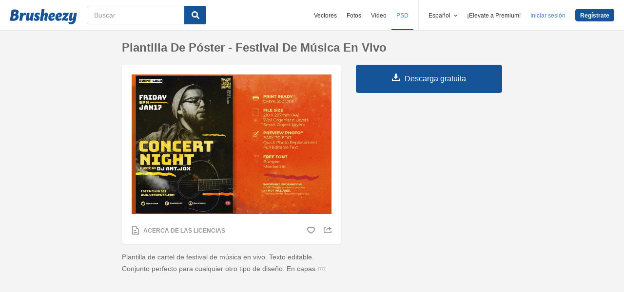

--- FILE ---
content_type: text/html; charset=utf-8
request_url: https://es.brusheezy.com/cepillos/67426-plantilla-de-poster-festival-de-musica-en-vivo
body_size: 34489
content:
<!DOCTYPE html>
<!--[if lt IE 7]>      <html lang="es" xmlns:fb="http://developers.facebook.com/schema/" xmlns:og="http://opengraphprotocol.org/schema/" class="no-js lt-ie9 lt-ie8 lt-ie7"> <![endif]-->
<!--[if IE 7]>         <html lang="es" xmlns:fb="http://developers.facebook.com/schema/" xmlns:og="http://opengraphprotocol.org/schema/" class="no-js lt-ie9 lt-ie8"> <![endif]-->
<!--[if IE 8]>         <html lang="es" xmlns:fb="http://developers.facebook.com/schema/" xmlns:og="http://opengraphprotocol.org/schema/" class="no-js lt-ie9"> <![endif]-->
<!--[if IE 9]>         <html lang="es" xmlns:fb="http://developers.facebook.com/schema/" xmlns:og="http://opengraphprotocol.org/schema/" class="no-js ie9"> <![endif]-->
<!--[if gt IE 9]><!--> <html lang="es" xmlns:fb="http://developers.facebook.com/schema/" xmlns:og="http://opengraphprotocol.org/schema/" class="no-js"> <!--<![endif]-->
  <head>
	  <script type="text/javascript">window.country_code = "US";window.remote_ip_address = '18.222.254.235'</script>
        <link rel="alternate" href="https://www.brusheezy.com/brushes/67426-live-concert-music-festival-poster-template" hreflang="en" />
    <link rel="alternate" href="https://es.brusheezy.com/cepillos/67426-plantilla-de-poster-festival-de-musica-en-vivo" hreflang="es" />
    <link rel="alternate" href="https://pt.brusheezy.com/pinceis/67426-modelo-de-cartaz-concerto-de-musica-ao-vivo" hreflang="pt-BR" />
    <link rel="alternate" href="https://de.brusheezy.com/bursten/67426-live-konzert-musikfestival-poster-vorlage" hreflang="de" />
    <link rel="alternate" href="https://fr.brusheezy.com/pinceaux/67426-modele-d-39-affiche-de-festival-de-musique-de-concert" hreflang="fr" />
    <link rel="alternate" href="https://nl.brusheezy.com/borstels/67426-live-concert-muziekfestival-poster-sjabloon" hreflang="nl" />
    <link rel="alternate" href="https://sv.brusheezy.com/borstar/67426-live-konsertmusikfestival-affischmall" hreflang="sv" />
    <link rel="alternate" href="https://www.brusheezy.com/brushes/67426-live-concert-music-festival-poster-template" hreflang="x-default" />

    
    <link rel="dns-prefetch" href="//static.brusheezy.com">
    <meta charset="utf-8">
    <meta http-equiv="X-UA-Compatible" content="IE=edge,chrome=1">
<script>window.NREUM||(NREUM={});NREUM.info={"beacon":"bam.nr-data.net","errorBeacon":"bam.nr-data.net","licenseKey":"NRJS-e38a0a5d9f3d7a161d2","applicationID":"682498450","transactionName":"J1kMFkBaWF9cREoQVxdZFxBRUEccSl4KFQ==","queueTime":0,"applicationTime":154,"agent":""}</script>
<script>(window.NREUM||(NREUM={})).init={ajax:{deny_list:["bam.nr-data.net"]},feature_flags:["soft_nav"]};(window.NREUM||(NREUM={})).loader_config={licenseKey:"NRJS-e38a0a5d9f3d7a161d2",applicationID:"682498450",browserID:"682498528"};;/*! For license information please see nr-loader-rum-1.308.0.min.js.LICENSE.txt */
(()=>{var e,t,r={163:(e,t,r)=>{"use strict";r.d(t,{j:()=>E});var n=r(384),i=r(1741);var a=r(2555);r(860).K7.genericEvents;const s="experimental.resources",o="register",c=e=>{if(!e||"string"!=typeof e)return!1;try{document.createDocumentFragment().querySelector(e)}catch{return!1}return!0};var d=r(2614),u=r(944),l=r(8122);const f="[data-nr-mask]",g=e=>(0,l.a)(e,(()=>{const e={feature_flags:[],experimental:{allow_registered_children:!1,resources:!1},mask_selector:"*",block_selector:"[data-nr-block]",mask_input_options:{color:!1,date:!1,"datetime-local":!1,email:!1,month:!1,number:!1,range:!1,search:!1,tel:!1,text:!1,time:!1,url:!1,week:!1,textarea:!1,select:!1,password:!0}};return{ajax:{deny_list:void 0,block_internal:!0,enabled:!0,autoStart:!0},api:{get allow_registered_children(){return e.feature_flags.includes(o)||e.experimental.allow_registered_children},set allow_registered_children(t){e.experimental.allow_registered_children=t},duplicate_registered_data:!1},browser_consent_mode:{enabled:!1},distributed_tracing:{enabled:void 0,exclude_newrelic_header:void 0,cors_use_newrelic_header:void 0,cors_use_tracecontext_headers:void 0,allowed_origins:void 0},get feature_flags(){return e.feature_flags},set feature_flags(t){e.feature_flags=t},generic_events:{enabled:!0,autoStart:!0},harvest:{interval:30},jserrors:{enabled:!0,autoStart:!0},logging:{enabled:!0,autoStart:!0},metrics:{enabled:!0,autoStart:!0},obfuscate:void 0,page_action:{enabled:!0},page_view_event:{enabled:!0,autoStart:!0},page_view_timing:{enabled:!0,autoStart:!0},performance:{capture_marks:!1,capture_measures:!1,capture_detail:!0,resources:{get enabled(){return e.feature_flags.includes(s)||e.experimental.resources},set enabled(t){e.experimental.resources=t},asset_types:[],first_party_domains:[],ignore_newrelic:!0}},privacy:{cookies_enabled:!0},proxy:{assets:void 0,beacon:void 0},session:{expiresMs:d.wk,inactiveMs:d.BB},session_replay:{autoStart:!0,enabled:!1,preload:!1,sampling_rate:10,error_sampling_rate:100,collect_fonts:!1,inline_images:!1,fix_stylesheets:!0,mask_all_inputs:!0,get mask_text_selector(){return e.mask_selector},set mask_text_selector(t){c(t)?e.mask_selector="".concat(t,",").concat(f):""===t||null===t?e.mask_selector=f:(0,u.R)(5,t)},get block_class(){return"nr-block"},get ignore_class(){return"nr-ignore"},get mask_text_class(){return"nr-mask"},get block_selector(){return e.block_selector},set block_selector(t){c(t)?e.block_selector+=",".concat(t):""!==t&&(0,u.R)(6,t)},get mask_input_options(){return e.mask_input_options},set mask_input_options(t){t&&"object"==typeof t?e.mask_input_options={...t,password:!0}:(0,u.R)(7,t)}},session_trace:{enabled:!0,autoStart:!0},soft_navigations:{enabled:!0,autoStart:!0},spa:{enabled:!0,autoStart:!0},ssl:void 0,user_actions:{enabled:!0,elementAttributes:["id","className","tagName","type"]}}})());var p=r(6154),m=r(9324);let h=0;const v={buildEnv:m.F3,distMethod:m.Xs,version:m.xv,originTime:p.WN},b={consented:!1},y={appMetadata:{},get consented(){return this.session?.state?.consent||b.consented},set consented(e){b.consented=e},customTransaction:void 0,denyList:void 0,disabled:!1,harvester:void 0,isolatedBacklog:!1,isRecording:!1,loaderType:void 0,maxBytes:3e4,obfuscator:void 0,onerror:void 0,ptid:void 0,releaseIds:{},session:void 0,timeKeeper:void 0,registeredEntities:[],jsAttributesMetadata:{bytes:0},get harvestCount(){return++h}},_=e=>{const t=(0,l.a)(e,y),r=Object.keys(v).reduce((e,t)=>(e[t]={value:v[t],writable:!1,configurable:!0,enumerable:!0},e),{});return Object.defineProperties(t,r)};var w=r(5701);const x=e=>{const t=e.startsWith("http");e+="/",r.p=t?e:"https://"+e};var R=r(7836),k=r(3241);const A={accountID:void 0,trustKey:void 0,agentID:void 0,licenseKey:void 0,applicationID:void 0,xpid:void 0},S=e=>(0,l.a)(e,A),T=new Set;function E(e,t={},r,s){let{init:o,info:c,loader_config:d,runtime:u={},exposed:l=!0}=t;if(!c){const e=(0,n.pV)();o=e.init,c=e.info,d=e.loader_config}e.init=g(o||{}),e.loader_config=S(d||{}),c.jsAttributes??={},p.bv&&(c.jsAttributes.isWorker=!0),e.info=(0,a.D)(c);const f=e.init,m=[c.beacon,c.errorBeacon];T.has(e.agentIdentifier)||(f.proxy.assets&&(x(f.proxy.assets),m.push(f.proxy.assets)),f.proxy.beacon&&m.push(f.proxy.beacon),e.beacons=[...m],function(e){const t=(0,n.pV)();Object.getOwnPropertyNames(i.W.prototype).forEach(r=>{const n=i.W.prototype[r];if("function"!=typeof n||"constructor"===n)return;let a=t[r];e[r]&&!1!==e.exposed&&"micro-agent"!==e.runtime?.loaderType&&(t[r]=(...t)=>{const n=e[r](...t);return a?a(...t):n})})}(e),(0,n.US)("activatedFeatures",w.B)),u.denyList=[...f.ajax.deny_list||[],...f.ajax.block_internal?m:[]],u.ptid=e.agentIdentifier,u.loaderType=r,e.runtime=_(u),T.has(e.agentIdentifier)||(e.ee=R.ee.get(e.agentIdentifier),e.exposed=l,(0,k.W)({agentIdentifier:e.agentIdentifier,drained:!!w.B?.[e.agentIdentifier],type:"lifecycle",name:"initialize",feature:void 0,data:e.config})),T.add(e.agentIdentifier)}},384:(e,t,r)=>{"use strict";r.d(t,{NT:()=>s,US:()=>u,Zm:()=>o,bQ:()=>d,dV:()=>c,pV:()=>l});var n=r(6154),i=r(1863),a=r(1910);const s={beacon:"bam.nr-data.net",errorBeacon:"bam.nr-data.net"};function o(){return n.gm.NREUM||(n.gm.NREUM={}),void 0===n.gm.newrelic&&(n.gm.newrelic=n.gm.NREUM),n.gm.NREUM}function c(){let e=o();return e.o||(e.o={ST:n.gm.setTimeout,SI:n.gm.setImmediate||n.gm.setInterval,CT:n.gm.clearTimeout,XHR:n.gm.XMLHttpRequest,REQ:n.gm.Request,EV:n.gm.Event,PR:n.gm.Promise,MO:n.gm.MutationObserver,FETCH:n.gm.fetch,WS:n.gm.WebSocket},(0,a.i)(...Object.values(e.o))),e}function d(e,t){let r=o();r.initializedAgents??={},t.initializedAt={ms:(0,i.t)(),date:new Date},r.initializedAgents[e]=t}function u(e,t){o()[e]=t}function l(){return function(){let e=o();const t=e.info||{};e.info={beacon:s.beacon,errorBeacon:s.errorBeacon,...t}}(),function(){let e=o();const t=e.init||{};e.init={...t}}(),c(),function(){let e=o();const t=e.loader_config||{};e.loader_config={...t}}(),o()}},782:(e,t,r)=>{"use strict";r.d(t,{T:()=>n});const n=r(860).K7.pageViewTiming},860:(e,t,r)=>{"use strict";r.d(t,{$J:()=>u,K7:()=>c,P3:()=>d,XX:()=>i,Yy:()=>o,df:()=>a,qY:()=>n,v4:()=>s});const n="events",i="jserrors",a="browser/blobs",s="rum",o="browser/logs",c={ajax:"ajax",genericEvents:"generic_events",jserrors:i,logging:"logging",metrics:"metrics",pageAction:"page_action",pageViewEvent:"page_view_event",pageViewTiming:"page_view_timing",sessionReplay:"session_replay",sessionTrace:"session_trace",softNav:"soft_navigations",spa:"spa"},d={[c.pageViewEvent]:1,[c.pageViewTiming]:2,[c.metrics]:3,[c.jserrors]:4,[c.spa]:5,[c.ajax]:6,[c.sessionTrace]:7,[c.softNav]:8,[c.sessionReplay]:9,[c.logging]:10,[c.genericEvents]:11},u={[c.pageViewEvent]:s,[c.pageViewTiming]:n,[c.ajax]:n,[c.spa]:n,[c.softNav]:n,[c.metrics]:i,[c.jserrors]:i,[c.sessionTrace]:a,[c.sessionReplay]:a,[c.logging]:o,[c.genericEvents]:"ins"}},944:(e,t,r)=>{"use strict";r.d(t,{R:()=>i});var n=r(3241);function i(e,t){"function"==typeof console.debug&&(console.debug("New Relic Warning: https://github.com/newrelic/newrelic-browser-agent/blob/main/docs/warning-codes.md#".concat(e),t),(0,n.W)({agentIdentifier:null,drained:null,type:"data",name:"warn",feature:"warn",data:{code:e,secondary:t}}))}},1687:(e,t,r)=>{"use strict";r.d(t,{Ak:()=>d,Ze:()=>f,x3:()=>u});var n=r(3241),i=r(7836),a=r(3606),s=r(860),o=r(2646);const c={};function d(e,t){const r={staged:!1,priority:s.P3[t]||0};l(e),c[e].get(t)||c[e].set(t,r)}function u(e,t){e&&c[e]&&(c[e].get(t)&&c[e].delete(t),p(e,t,!1),c[e].size&&g(e))}function l(e){if(!e)throw new Error("agentIdentifier required");c[e]||(c[e]=new Map)}function f(e="",t="feature",r=!1){if(l(e),!e||!c[e].get(t)||r)return p(e,t);c[e].get(t).staged=!0,g(e)}function g(e){const t=Array.from(c[e]);t.every(([e,t])=>t.staged)&&(t.sort((e,t)=>e[1].priority-t[1].priority),t.forEach(([t])=>{c[e].delete(t),p(e,t)}))}function p(e,t,r=!0){const s=e?i.ee.get(e):i.ee,c=a.i.handlers;if(!s.aborted&&s.backlog&&c){if((0,n.W)({agentIdentifier:e,type:"lifecycle",name:"drain",feature:t}),r){const e=s.backlog[t],r=c[t];if(r){for(let t=0;e&&t<e.length;++t)m(e[t],r);Object.entries(r).forEach(([e,t])=>{Object.values(t||{}).forEach(t=>{t[0]?.on&&t[0]?.context()instanceof o.y&&t[0].on(e,t[1])})})}}s.isolatedBacklog||delete c[t],s.backlog[t]=null,s.emit("drain-"+t,[])}}function m(e,t){var r=e[1];Object.values(t[r]||{}).forEach(t=>{var r=e[0];if(t[0]===r){var n=t[1],i=e[3],a=e[2];n.apply(i,a)}})}},1738:(e,t,r)=>{"use strict";r.d(t,{U:()=>g,Y:()=>f});var n=r(3241),i=r(9908),a=r(1863),s=r(944),o=r(5701),c=r(3969),d=r(8362),u=r(860),l=r(4261);function f(e,t,r,a){const f=a||r;!f||f[e]&&f[e]!==d.d.prototype[e]||(f[e]=function(){(0,i.p)(c.xV,["API/"+e+"/called"],void 0,u.K7.metrics,r.ee),(0,n.W)({agentIdentifier:r.agentIdentifier,drained:!!o.B?.[r.agentIdentifier],type:"data",name:"api",feature:l.Pl+e,data:{}});try{return t.apply(this,arguments)}catch(e){(0,s.R)(23,e)}})}function g(e,t,r,n,s){const o=e.info;null===r?delete o.jsAttributes[t]:o.jsAttributes[t]=r,(s||null===r)&&(0,i.p)(l.Pl+n,[(0,a.t)(),t,r],void 0,"session",e.ee)}},1741:(e,t,r)=>{"use strict";r.d(t,{W:()=>a});var n=r(944),i=r(4261);class a{#e(e,...t){if(this[e]!==a.prototype[e])return this[e](...t);(0,n.R)(35,e)}addPageAction(e,t){return this.#e(i.hG,e,t)}register(e){return this.#e(i.eY,e)}recordCustomEvent(e,t){return this.#e(i.fF,e,t)}setPageViewName(e,t){return this.#e(i.Fw,e,t)}setCustomAttribute(e,t,r){return this.#e(i.cD,e,t,r)}noticeError(e,t){return this.#e(i.o5,e,t)}setUserId(e,t=!1){return this.#e(i.Dl,e,t)}setApplicationVersion(e){return this.#e(i.nb,e)}setErrorHandler(e){return this.#e(i.bt,e)}addRelease(e,t){return this.#e(i.k6,e,t)}log(e,t){return this.#e(i.$9,e,t)}start(){return this.#e(i.d3)}finished(e){return this.#e(i.BL,e)}recordReplay(){return this.#e(i.CH)}pauseReplay(){return this.#e(i.Tb)}addToTrace(e){return this.#e(i.U2,e)}setCurrentRouteName(e){return this.#e(i.PA,e)}interaction(e){return this.#e(i.dT,e)}wrapLogger(e,t,r){return this.#e(i.Wb,e,t,r)}measure(e,t){return this.#e(i.V1,e,t)}consent(e){return this.#e(i.Pv,e)}}},1863:(e,t,r)=>{"use strict";function n(){return Math.floor(performance.now())}r.d(t,{t:()=>n})},1910:(e,t,r)=>{"use strict";r.d(t,{i:()=>a});var n=r(944);const i=new Map;function a(...e){return e.every(e=>{if(i.has(e))return i.get(e);const t="function"==typeof e?e.toString():"",r=t.includes("[native code]"),a=t.includes("nrWrapper");return r||a||(0,n.R)(64,e?.name||t),i.set(e,r),r})}},2555:(e,t,r)=>{"use strict";r.d(t,{D:()=>o,f:()=>s});var n=r(384),i=r(8122);const a={beacon:n.NT.beacon,errorBeacon:n.NT.errorBeacon,licenseKey:void 0,applicationID:void 0,sa:void 0,queueTime:void 0,applicationTime:void 0,ttGuid:void 0,user:void 0,account:void 0,product:void 0,extra:void 0,jsAttributes:{},userAttributes:void 0,atts:void 0,transactionName:void 0,tNamePlain:void 0};function s(e){try{return!!e.licenseKey&&!!e.errorBeacon&&!!e.applicationID}catch(e){return!1}}const o=e=>(0,i.a)(e,a)},2614:(e,t,r)=>{"use strict";r.d(t,{BB:()=>s,H3:()=>n,g:()=>d,iL:()=>c,tS:()=>o,uh:()=>i,wk:()=>a});const n="NRBA",i="SESSION",a=144e5,s=18e5,o={STARTED:"session-started",PAUSE:"session-pause",RESET:"session-reset",RESUME:"session-resume",UPDATE:"session-update"},c={SAME_TAB:"same-tab",CROSS_TAB:"cross-tab"},d={OFF:0,FULL:1,ERROR:2}},2646:(e,t,r)=>{"use strict";r.d(t,{y:()=>n});class n{constructor(e){this.contextId=e}}},2843:(e,t,r)=>{"use strict";r.d(t,{G:()=>a,u:()=>i});var n=r(3878);function i(e,t=!1,r,i){(0,n.DD)("visibilitychange",function(){if(t)return void("hidden"===document.visibilityState&&e());e(document.visibilityState)},r,i)}function a(e,t,r){(0,n.sp)("pagehide",e,t,r)}},3241:(e,t,r)=>{"use strict";r.d(t,{W:()=>a});var n=r(6154);const i="newrelic";function a(e={}){try{n.gm.dispatchEvent(new CustomEvent(i,{detail:e}))}catch(e){}}},3606:(e,t,r)=>{"use strict";r.d(t,{i:()=>a});var n=r(9908);a.on=s;var i=a.handlers={};function a(e,t,r,a){s(a||n.d,i,e,t,r)}function s(e,t,r,i,a){a||(a="feature"),e||(e=n.d);var s=t[a]=t[a]||{};(s[r]=s[r]||[]).push([e,i])}},3878:(e,t,r)=>{"use strict";function n(e,t){return{capture:e,passive:!1,signal:t}}function i(e,t,r=!1,i){window.addEventListener(e,t,n(r,i))}function a(e,t,r=!1,i){document.addEventListener(e,t,n(r,i))}r.d(t,{DD:()=>a,jT:()=>n,sp:()=>i})},3969:(e,t,r)=>{"use strict";r.d(t,{TZ:()=>n,XG:()=>o,rs:()=>i,xV:()=>s,z_:()=>a});const n=r(860).K7.metrics,i="sm",a="cm",s="storeSupportabilityMetrics",o="storeEventMetrics"},4234:(e,t,r)=>{"use strict";r.d(t,{W:()=>a});var n=r(7836),i=r(1687);class a{constructor(e,t){this.agentIdentifier=e,this.ee=n.ee.get(e),this.featureName=t,this.blocked=!1}deregisterDrain(){(0,i.x3)(this.agentIdentifier,this.featureName)}}},4261:(e,t,r)=>{"use strict";r.d(t,{$9:()=>d,BL:()=>o,CH:()=>g,Dl:()=>_,Fw:()=>y,PA:()=>h,Pl:()=>n,Pv:()=>k,Tb:()=>l,U2:()=>a,V1:()=>R,Wb:()=>x,bt:()=>b,cD:()=>v,d3:()=>w,dT:()=>c,eY:()=>p,fF:()=>f,hG:()=>i,k6:()=>s,nb:()=>m,o5:()=>u});const n="api-",i="addPageAction",a="addToTrace",s="addRelease",o="finished",c="interaction",d="log",u="noticeError",l="pauseReplay",f="recordCustomEvent",g="recordReplay",p="register",m="setApplicationVersion",h="setCurrentRouteName",v="setCustomAttribute",b="setErrorHandler",y="setPageViewName",_="setUserId",w="start",x="wrapLogger",R="measure",k="consent"},5289:(e,t,r)=>{"use strict";r.d(t,{GG:()=>s,Qr:()=>c,sB:()=>o});var n=r(3878),i=r(6389);function a(){return"undefined"==typeof document||"complete"===document.readyState}function s(e,t){if(a())return e();const r=(0,i.J)(e),s=setInterval(()=>{a()&&(clearInterval(s),r())},500);(0,n.sp)("load",r,t)}function o(e){if(a())return e();(0,n.DD)("DOMContentLoaded",e)}function c(e){if(a())return e();(0,n.sp)("popstate",e)}},5607:(e,t,r)=>{"use strict";r.d(t,{W:()=>n});const n=(0,r(9566).bz)()},5701:(e,t,r)=>{"use strict";r.d(t,{B:()=>a,t:()=>s});var n=r(3241);const i=new Set,a={};function s(e,t){const r=t.agentIdentifier;a[r]??={},e&&"object"==typeof e&&(i.has(r)||(t.ee.emit("rumresp",[e]),a[r]=e,i.add(r),(0,n.W)({agentIdentifier:r,loaded:!0,drained:!0,type:"lifecycle",name:"load",feature:void 0,data:e})))}},6154:(e,t,r)=>{"use strict";r.d(t,{OF:()=>c,RI:()=>i,WN:()=>u,bv:()=>a,eN:()=>l,gm:()=>s,mw:()=>o,sb:()=>d});var n=r(1863);const i="undefined"!=typeof window&&!!window.document,a="undefined"!=typeof WorkerGlobalScope&&("undefined"!=typeof self&&self instanceof WorkerGlobalScope&&self.navigator instanceof WorkerNavigator||"undefined"!=typeof globalThis&&globalThis instanceof WorkerGlobalScope&&globalThis.navigator instanceof WorkerNavigator),s=i?window:"undefined"!=typeof WorkerGlobalScope&&("undefined"!=typeof self&&self instanceof WorkerGlobalScope&&self||"undefined"!=typeof globalThis&&globalThis instanceof WorkerGlobalScope&&globalThis),o=Boolean("hidden"===s?.document?.visibilityState),c=/iPad|iPhone|iPod/.test(s.navigator?.userAgent),d=c&&"undefined"==typeof SharedWorker,u=((()=>{const e=s.navigator?.userAgent?.match(/Firefox[/\s](\d+\.\d+)/);Array.isArray(e)&&e.length>=2&&e[1]})(),Date.now()-(0,n.t)()),l=()=>"undefined"!=typeof PerformanceNavigationTiming&&s?.performance?.getEntriesByType("navigation")?.[0]?.responseStart},6389:(e,t,r)=>{"use strict";function n(e,t=500,r={}){const n=r?.leading||!1;let i;return(...r)=>{n&&void 0===i&&(e.apply(this,r),i=setTimeout(()=>{i=clearTimeout(i)},t)),n||(clearTimeout(i),i=setTimeout(()=>{e.apply(this,r)},t))}}function i(e){let t=!1;return(...r)=>{t||(t=!0,e.apply(this,r))}}r.d(t,{J:()=>i,s:()=>n})},6630:(e,t,r)=>{"use strict";r.d(t,{T:()=>n});const n=r(860).K7.pageViewEvent},7699:(e,t,r)=>{"use strict";r.d(t,{It:()=>a,KC:()=>o,No:()=>i,qh:()=>s});var n=r(860);const i=16e3,a=1e6,s="SESSION_ERROR",o={[n.K7.logging]:!0,[n.K7.genericEvents]:!1,[n.K7.jserrors]:!1,[n.K7.ajax]:!1}},7836:(e,t,r)=>{"use strict";r.d(t,{P:()=>o,ee:()=>c});var n=r(384),i=r(8990),a=r(2646),s=r(5607);const o="nr@context:".concat(s.W),c=function e(t,r){var n={},s={},u={},l=!1;try{l=16===r.length&&d.initializedAgents?.[r]?.runtime.isolatedBacklog}catch(e){}var f={on:p,addEventListener:p,removeEventListener:function(e,t){var r=n[e];if(!r)return;for(var i=0;i<r.length;i++)r[i]===t&&r.splice(i,1)},emit:function(e,r,n,i,a){!1!==a&&(a=!0);if(c.aborted&&!i)return;t&&a&&t.emit(e,r,n);var o=g(n);m(e).forEach(e=>{e.apply(o,r)});var d=v()[s[e]];d&&d.push([f,e,r,o]);return o},get:h,listeners:m,context:g,buffer:function(e,t){const r=v();if(t=t||"feature",f.aborted)return;Object.entries(e||{}).forEach(([e,n])=>{s[n]=t,t in r||(r[t]=[])})},abort:function(){f._aborted=!0,Object.keys(f.backlog).forEach(e=>{delete f.backlog[e]})},isBuffering:function(e){return!!v()[s[e]]},debugId:r,backlog:l?{}:t&&"object"==typeof t.backlog?t.backlog:{},isolatedBacklog:l};return Object.defineProperty(f,"aborted",{get:()=>{let e=f._aborted||!1;return e||(t&&(e=t.aborted),e)}}),f;function g(e){return e&&e instanceof a.y?e:e?(0,i.I)(e,o,()=>new a.y(o)):new a.y(o)}function p(e,t){n[e]=m(e).concat(t)}function m(e){return n[e]||[]}function h(t){return u[t]=u[t]||e(f,t)}function v(){return f.backlog}}(void 0,"globalEE"),d=(0,n.Zm)();d.ee||(d.ee=c)},8122:(e,t,r)=>{"use strict";r.d(t,{a:()=>i});var n=r(944);function i(e,t){try{if(!e||"object"!=typeof e)return(0,n.R)(3);if(!t||"object"!=typeof t)return(0,n.R)(4);const r=Object.create(Object.getPrototypeOf(t),Object.getOwnPropertyDescriptors(t)),a=0===Object.keys(r).length?e:r;for(let s in a)if(void 0!==e[s])try{if(null===e[s]){r[s]=null;continue}Array.isArray(e[s])&&Array.isArray(t[s])?r[s]=Array.from(new Set([...e[s],...t[s]])):"object"==typeof e[s]&&"object"==typeof t[s]?r[s]=i(e[s],t[s]):r[s]=e[s]}catch(e){r[s]||(0,n.R)(1,e)}return r}catch(e){(0,n.R)(2,e)}}},8362:(e,t,r)=>{"use strict";r.d(t,{d:()=>a});var n=r(9566),i=r(1741);class a extends i.W{agentIdentifier=(0,n.LA)(16)}},8374:(e,t,r)=>{r.nc=(()=>{try{return document?.currentScript?.nonce}catch(e){}return""})()},8990:(e,t,r)=>{"use strict";r.d(t,{I:()=>i});var n=Object.prototype.hasOwnProperty;function i(e,t,r){if(n.call(e,t))return e[t];var i=r();if(Object.defineProperty&&Object.keys)try{return Object.defineProperty(e,t,{value:i,writable:!0,enumerable:!1}),i}catch(e){}return e[t]=i,i}},9324:(e,t,r)=>{"use strict";r.d(t,{F3:()=>i,Xs:()=>a,xv:()=>n});const n="1.308.0",i="PROD",a="CDN"},9566:(e,t,r)=>{"use strict";r.d(t,{LA:()=>o,bz:()=>s});var n=r(6154);const i="xxxxxxxx-xxxx-4xxx-yxxx-xxxxxxxxxxxx";function a(e,t){return e?15&e[t]:16*Math.random()|0}function s(){const e=n.gm?.crypto||n.gm?.msCrypto;let t,r=0;return e&&e.getRandomValues&&(t=e.getRandomValues(new Uint8Array(30))),i.split("").map(e=>"x"===e?a(t,r++).toString(16):"y"===e?(3&a()|8).toString(16):e).join("")}function o(e){const t=n.gm?.crypto||n.gm?.msCrypto;let r,i=0;t&&t.getRandomValues&&(r=t.getRandomValues(new Uint8Array(e)));const s=[];for(var o=0;o<e;o++)s.push(a(r,i++).toString(16));return s.join("")}},9908:(e,t,r)=>{"use strict";r.d(t,{d:()=>n,p:()=>i});var n=r(7836).ee.get("handle");function i(e,t,r,i,a){a?(a.buffer([e],i),a.emit(e,t,r)):(n.buffer([e],i),n.emit(e,t,r))}}},n={};function i(e){var t=n[e];if(void 0!==t)return t.exports;var a=n[e]={exports:{}};return r[e](a,a.exports,i),a.exports}i.m=r,i.d=(e,t)=>{for(var r in t)i.o(t,r)&&!i.o(e,r)&&Object.defineProperty(e,r,{enumerable:!0,get:t[r]})},i.f={},i.e=e=>Promise.all(Object.keys(i.f).reduce((t,r)=>(i.f[r](e,t),t),[])),i.u=e=>"nr-rum-1.308.0.min.js",i.o=(e,t)=>Object.prototype.hasOwnProperty.call(e,t),e={},t="NRBA-1.308.0.PROD:",i.l=(r,n,a,s)=>{if(e[r])e[r].push(n);else{var o,c;if(void 0!==a)for(var d=document.getElementsByTagName("script"),u=0;u<d.length;u++){var l=d[u];if(l.getAttribute("src")==r||l.getAttribute("data-webpack")==t+a){o=l;break}}if(!o){c=!0;var f={296:"sha512-+MIMDsOcckGXa1EdWHqFNv7P+JUkd5kQwCBr3KE6uCvnsBNUrdSt4a/3/L4j4TxtnaMNjHpza2/erNQbpacJQA=="};(o=document.createElement("script")).charset="utf-8",i.nc&&o.setAttribute("nonce",i.nc),o.setAttribute("data-webpack",t+a),o.src=r,0!==o.src.indexOf(window.location.origin+"/")&&(o.crossOrigin="anonymous"),f[s]&&(o.integrity=f[s])}e[r]=[n];var g=(t,n)=>{o.onerror=o.onload=null,clearTimeout(p);var i=e[r];if(delete e[r],o.parentNode&&o.parentNode.removeChild(o),i&&i.forEach(e=>e(n)),t)return t(n)},p=setTimeout(g.bind(null,void 0,{type:"timeout",target:o}),12e4);o.onerror=g.bind(null,o.onerror),o.onload=g.bind(null,o.onload),c&&document.head.appendChild(o)}},i.r=e=>{"undefined"!=typeof Symbol&&Symbol.toStringTag&&Object.defineProperty(e,Symbol.toStringTag,{value:"Module"}),Object.defineProperty(e,"__esModule",{value:!0})},i.p="https://js-agent.newrelic.com/",(()=>{var e={374:0,840:0};i.f.j=(t,r)=>{var n=i.o(e,t)?e[t]:void 0;if(0!==n)if(n)r.push(n[2]);else{var a=new Promise((r,i)=>n=e[t]=[r,i]);r.push(n[2]=a);var s=i.p+i.u(t),o=new Error;i.l(s,r=>{if(i.o(e,t)&&(0!==(n=e[t])&&(e[t]=void 0),n)){var a=r&&("load"===r.type?"missing":r.type),s=r&&r.target&&r.target.src;o.message="Loading chunk "+t+" failed: ("+a+": "+s+")",o.name="ChunkLoadError",o.type=a,o.request=s,n[1](o)}},"chunk-"+t,t)}};var t=(t,r)=>{var n,a,[s,o,c]=r,d=0;if(s.some(t=>0!==e[t])){for(n in o)i.o(o,n)&&(i.m[n]=o[n]);if(c)c(i)}for(t&&t(r);d<s.length;d++)a=s[d],i.o(e,a)&&e[a]&&e[a][0](),e[a]=0},r=self["webpackChunk:NRBA-1.308.0.PROD"]=self["webpackChunk:NRBA-1.308.0.PROD"]||[];r.forEach(t.bind(null,0)),r.push=t.bind(null,r.push.bind(r))})(),(()=>{"use strict";i(8374);var e=i(8362),t=i(860);const r=Object.values(t.K7);var n=i(163);var a=i(9908),s=i(1863),o=i(4261),c=i(1738);var d=i(1687),u=i(4234),l=i(5289),f=i(6154),g=i(944),p=i(384);const m=e=>f.RI&&!0===e?.privacy.cookies_enabled;function h(e){return!!(0,p.dV)().o.MO&&m(e)&&!0===e?.session_trace.enabled}var v=i(6389),b=i(7699);class y extends u.W{constructor(e,t){super(e.agentIdentifier,t),this.agentRef=e,this.abortHandler=void 0,this.featAggregate=void 0,this.loadedSuccessfully=void 0,this.onAggregateImported=new Promise(e=>{this.loadedSuccessfully=e}),this.deferred=Promise.resolve(),!1===e.init[this.featureName].autoStart?this.deferred=new Promise((t,r)=>{this.ee.on("manual-start-all",(0,v.J)(()=>{(0,d.Ak)(e.agentIdentifier,this.featureName),t()}))}):(0,d.Ak)(e.agentIdentifier,t)}importAggregator(e,t,r={}){if(this.featAggregate)return;const n=async()=>{let n;await this.deferred;try{if(m(e.init)){const{setupAgentSession:t}=await i.e(296).then(i.bind(i,3305));n=t(e)}}catch(e){(0,g.R)(20,e),this.ee.emit("internal-error",[e]),(0,a.p)(b.qh,[e],void 0,this.featureName,this.ee)}try{if(!this.#t(this.featureName,n,e.init))return(0,d.Ze)(this.agentIdentifier,this.featureName),void this.loadedSuccessfully(!1);const{Aggregate:i}=await t();this.featAggregate=new i(e,r),e.runtime.harvester.initializedAggregates.push(this.featAggregate),this.loadedSuccessfully(!0)}catch(e){(0,g.R)(34,e),this.abortHandler?.(),(0,d.Ze)(this.agentIdentifier,this.featureName,!0),this.loadedSuccessfully(!1),this.ee&&this.ee.abort()}};f.RI?(0,l.GG)(()=>n(),!0):n()}#t(e,r,n){if(this.blocked)return!1;switch(e){case t.K7.sessionReplay:return h(n)&&!!r;case t.K7.sessionTrace:return!!r;default:return!0}}}var _=i(6630),w=i(2614),x=i(3241);class R extends y{static featureName=_.T;constructor(e){var t;super(e,_.T),this.setupInspectionEvents(e.agentIdentifier),t=e,(0,c.Y)(o.Fw,function(e,r){"string"==typeof e&&("/"!==e.charAt(0)&&(e="/"+e),t.runtime.customTransaction=(r||"http://custom.transaction")+e,(0,a.p)(o.Pl+o.Fw,[(0,s.t)()],void 0,void 0,t.ee))},t),this.importAggregator(e,()=>i.e(296).then(i.bind(i,3943)))}setupInspectionEvents(e){const t=(t,r)=>{t&&(0,x.W)({agentIdentifier:e,timeStamp:t.timeStamp,loaded:"complete"===t.target.readyState,type:"window",name:r,data:t.target.location+""})};(0,l.sB)(e=>{t(e,"DOMContentLoaded")}),(0,l.GG)(e=>{t(e,"load")}),(0,l.Qr)(e=>{t(e,"navigate")}),this.ee.on(w.tS.UPDATE,(t,r)=>{(0,x.W)({agentIdentifier:e,type:"lifecycle",name:"session",data:r})})}}class k extends e.d{constructor(e){var t;(super(),f.gm)?(this.features={},(0,p.bQ)(this.agentIdentifier,this),this.desiredFeatures=new Set(e.features||[]),this.desiredFeatures.add(R),(0,n.j)(this,e,e.loaderType||"agent"),t=this,(0,c.Y)(o.cD,function(e,r,n=!1){if("string"==typeof e){if(["string","number","boolean"].includes(typeof r)||null===r)return(0,c.U)(t,e,r,o.cD,n);(0,g.R)(40,typeof r)}else(0,g.R)(39,typeof e)},t),function(e){(0,c.Y)(o.Dl,function(t,r=!1){if("string"!=typeof t&&null!==t)return void(0,g.R)(41,typeof t);const n=e.info.jsAttributes["enduser.id"];r&&null!=n&&n!==t?(0,a.p)(o.Pl+"setUserIdAndResetSession",[t],void 0,"session",e.ee):(0,c.U)(e,"enduser.id",t,o.Dl,!0)},e)}(this),function(e){(0,c.Y)(o.nb,function(t){if("string"==typeof t||null===t)return(0,c.U)(e,"application.version",t,o.nb,!1);(0,g.R)(42,typeof t)},e)}(this),function(e){(0,c.Y)(o.d3,function(){e.ee.emit("manual-start-all")},e)}(this),function(e){(0,c.Y)(o.Pv,function(t=!0){if("boolean"==typeof t){if((0,a.p)(o.Pl+o.Pv,[t],void 0,"session",e.ee),e.runtime.consented=t,t){const t=e.features.page_view_event;t.onAggregateImported.then(e=>{const r=t.featAggregate;e&&!r.sentRum&&r.sendRum()})}}else(0,g.R)(65,typeof t)},e)}(this),this.run()):(0,g.R)(21)}get config(){return{info:this.info,init:this.init,loader_config:this.loader_config,runtime:this.runtime}}get api(){return this}run(){try{const e=function(e){const t={};return r.forEach(r=>{t[r]=!!e[r]?.enabled}),t}(this.init),n=[...this.desiredFeatures];n.sort((e,r)=>t.P3[e.featureName]-t.P3[r.featureName]),n.forEach(r=>{if(!e[r.featureName]&&r.featureName!==t.K7.pageViewEvent)return;if(r.featureName===t.K7.spa)return void(0,g.R)(67);const n=function(e){switch(e){case t.K7.ajax:return[t.K7.jserrors];case t.K7.sessionTrace:return[t.K7.ajax,t.K7.pageViewEvent];case t.K7.sessionReplay:return[t.K7.sessionTrace];case t.K7.pageViewTiming:return[t.K7.pageViewEvent];default:return[]}}(r.featureName).filter(e=>!(e in this.features));n.length>0&&(0,g.R)(36,{targetFeature:r.featureName,missingDependencies:n}),this.features[r.featureName]=new r(this)})}catch(e){(0,g.R)(22,e);for(const e in this.features)this.features[e].abortHandler?.();const t=(0,p.Zm)();delete t.initializedAgents[this.agentIdentifier]?.features,delete this.sharedAggregator;return t.ee.get(this.agentIdentifier).abort(),!1}}}var A=i(2843),S=i(782);class T extends y{static featureName=S.T;constructor(e){super(e,S.T),f.RI&&((0,A.u)(()=>(0,a.p)("docHidden",[(0,s.t)()],void 0,S.T,this.ee),!0),(0,A.G)(()=>(0,a.p)("winPagehide",[(0,s.t)()],void 0,S.T,this.ee)),this.importAggregator(e,()=>i.e(296).then(i.bind(i,2117))))}}var E=i(3969);class I extends y{static featureName=E.TZ;constructor(e){super(e,E.TZ),f.RI&&document.addEventListener("securitypolicyviolation",e=>{(0,a.p)(E.xV,["Generic/CSPViolation/Detected"],void 0,this.featureName,this.ee)}),this.importAggregator(e,()=>i.e(296).then(i.bind(i,9623)))}}new k({features:[R,T,I],loaderType:"lite"})})()})();</script>
    <meta name="viewport" content="width=device-width, initial-scale=1.0, minimum-scale=1.0" />
    <title>Plantilla de póster - festival de música en vivo - ¡Pinceles de Photoshop gratis en Brusheezy!</title>
<meta content="Pinceles de Photoshop - ¡Brusheezy es una ENORME colección de pinceles de Photoshop, patrones de Photoshop, texturas, PSD, acciones, formas, estilos y gradientes para descargar o compartir!" name="description" />
<meta content="brusheezy" name="twitter:site" />
<meta content="brusheezy" name="twitter:creator" />
<meta content="summary_large_image" name="twitter:card" />
<meta content="https://static.brusheezy.com/system/resources/previews/000/067/426/original/live-concert-music-festival-poster-template-photoshop-brushes.jpg" name="twitter:image" />
<meta content="Brusheezy" property="og:site_name" />
<meta content="Plantilla de póster - festival de música en vivo" property="og:title" />
<meta content="https://es.brusheezy.com/cepillos/67426-plantilla-de-poster-festival-de-musica-en-vivo" property="og:url" />
<meta content="es_ES" property="og:locale" />
<meta content="en_US" property="og:locale:alternate" />
<meta content="de_DE" property="og:locale:alternate" />
<meta content="fr_FR" property="og:locale:alternate" />
<meta content="nl_NL" property="og:locale:alternate" />
<meta content="pt_BR" property="og:locale:alternate" />
<meta content="sv_SE" property="og:locale:alternate" />
<meta content="https://static.brusheezy.com/system/resources/previews/000/067/426/original/live-concert-music-festival-poster-template-photoshop-brushes.jpg" property="og:image" />
    <link href="/favicon.ico" rel="shortcut icon"></link><link href="/favicon.png" rel="icon" sizes="48x48" type="image/png"></link><link href="/apple-touch-icon-precomposed.png" rel="apple-touch-icon-precomposed"></link>
    <link href="https://maxcdn.bootstrapcdn.com/font-awesome/4.6.3/css/font-awesome.min.css" media="screen" rel="stylesheet" type="text/css" />
    <script src="https://static.brusheezy.com/assets/modernizr.custom.83825-93372fb200ead74f1d44254d993c5440.js" type="text/javascript"></script>
    <link href="https://static.brusheezy.com/assets/application-e6fc89b3e1f8c6290743690971644994.css" media="screen" rel="stylesheet" type="text/css" />
    <link href="https://static.brusheezy.com/assets/print-ac38768f09270df2214d2c500c647adc.css" media="print" rel="stylesheet" type="text/css" />
    <link href="https://feeds.feedburner.com/eezyinc/brusheezy-images" rel="alternate" title="RSS" type="application/rss+xml" />

        <link rel="canonical" href="https://es.brusheezy.com/cepillos/67426-plantilla-de-poster-festival-de-musica-en-vivo">


    <meta content="authenticity_token" name="csrf-param" />
<meta content="m6W/YSJiFaVCNrjd7h83WfZ2FEOdZIRm2cf4blWaaUQ=" name="csrf-token" />
    <!-- Begin TextBlock "HTML - Head" -->
<meta name="google-site-verification" content="pfGHD8M12iD8MZoiUsSycicUuSitnj2scI2cB_MvoYw" />
<meta name="tinfoil-site-verification" content="6d4a376b35cc11699dd86a787c7b5ae10b5c70f0" />
<meta name="msvalidate.01" content="9E7A3F56C01FB9B69FCDD1FBD287CAE4" />
<meta name="p:domain_verify" content="e95f03b955f8191de30e476f8527821e"/>
<meta property="fb:page_id" content="111431139680" />
<!--<script type="text/javascript" src="http://api.xeezy.com/api.min.js"></script>-->
<script type="text/javascript" src="https://partner.googleadservices.com/gampad/google_service.js">
</script>
<script type="text/javascript">
  GS_googleAddAdSenseService("ca-pub-8467368486217144");
  GS_googleEnableAllServices();
  </script>
<script type="text/javascript">
  GA_googleAddSlot("ca-pub-8467368486217144", "Brusheezy_Bottom_300x250_ROS");
  GA_googleAddSlot("ca-pub-8467368486217144", "Brusheezy_Top_Med_Rectangle");
  GA_googleAddSlot("ca-pub-8467368486217144", "x2background-placement");
  GA_googleAddSlot("ca-pub-8467368486217144", "Top_Leaderboard");
  GA_googleFetchAds();
</script>
<link href="https://plus.google.com/116840303500574370724" rel="publisher" />

<!-- Download Popup Config -->
<script type='text/javascript'>
$(function () {
  if (typeof downloadPopup != 'undefined') {
    downloadPopup.testPercentage = 0.00;
  }
}); 
</script>

<!-- End TextBlock "HTML - Head" -->
      <link href="https://static.brusheezy.com/assets/resource-show-090e629f8c47746d2d8ac3af6444ea40.css" media="screen" rel="stylesheet" type="text/css" />
  <script type="text/javascript">
    var is_show_page = true;
  </script>

  <script type="text/javascript">
      var resource_id = 67426;
      var custom_vert_text = "cartel del concierto";
  </script>

      <div hidden itemprop="image" itemscope itemtype="http://schema.org/ImageObject">

        <meta itemprop="author" content="iwanrmpl">


        <meta itemprop="datePublished" content="2018-12-20">

      <meta itemprop="thumbnailUrl" content="https://static.brusheezy.com/system/resources/thumbnails/000/067/426/original/Concert-Poster14_RF_RMPL.jpg">
      <meta itemprop="name" content="Plantilla de póster - festival de música en vivo" />
      <meta itemprop="description" content="Plantilla de cartel de festival de música en vivo. Texto editable. Conjunto perfecto para cualquier otro tipo de diseño. En capas Completamente editable. Contiene archivos PNG transparentes y gráficos PSD.">
        <meta itemprop="contentUrl" content="https://static.brusheezy.com/system/resources/previews/000/067/426/original/live-concert-music-festival-poster-template-photoshop-brushes.jpg">
    </div>
  <link href="https://static.brusheezy.com/assets/resources/download_ad/download_ad_modal-1321ec8bcc15ba850988879cb0d3a09e.css" media="screen" rel="stylesheet" type="text/css" />


    <script type="application/ld+json">
      {
        "@context": "http://schema.org",
        "@type": "WebSite",
        "name": "brusheezy",
        "url": "https://www.brusheezy.com"
      }
   </script>

    <script type="application/ld+json">
      {
      "@context": "http://schema.org",
      "@type": "Organization",
      "url": "https://www.brusheezy.com",
      "logo": "https://static.brusheezy.com/assets/structured_data/brusheezy-logo-63a0370ba72197d03d41c8ee2a3fe30d.svg",
      "sameAs": [
        "https://www.facebook.com/brusheezy",
        "https://twitter.com/brusheezy",
        "https://pinterest.com/brusheezy/",
        "https://www.youtube.com/EezyInc",
        "https://instagram.com/eezy/",
        "https://www.snapchat.com/add/eezy",
        "https://google.com/+brusheezy"
      ]
     }
    </script>

    <script src="https://static.brusheezy.com/assets/sp-32e34cb9c56d3cd62718aba7a1338855.js" type="text/javascript"></script>
<script type="text/javascript">
  document.addEventListener('DOMContentLoaded', function() {
    snowplow('newTracker', 'sp', 'a.vecteezy.com', {
      appId: 'brusheezy_production',
      discoverRootDomain: true,
      eventMethod: 'beacon',
      cookieSameSite: 'Lax',
      context: {
        webPage: true,
        performanceTiming: true,
        gaCookies: true,
        geolocation: false
      }
    });
    snowplow('setUserIdFromCookie', 'rollout');
    snowplow('enableActivityTracking', {minimumVisitLength: 10, heartbeatDelay: 10});
    snowplow('enableLinkClickTracking');
    snowplow('trackPageView');
  });
</script>

  </head>

  <body class="proper-sticky-ads   fullwidth flex  redesign-layout resources-show"
        data-site="brusheezy">
    
<link rel="preconnect" href="https://a.pub.network/" crossorigin />
<link rel="preconnect" href="https://b.pub.network/" crossorigin />
<link rel="preconnect" href="https://c.pub.network/" crossorigin />
<link rel="preconnect" href="https://d.pub.network/" crossorigin />
<link rel="preconnect" href="https://c.amazon-adsystem.com" crossorigin />
<link rel="preconnect" href="https://s.amazon-adsystem.com" crossorigin />
<link rel="preconnect" href="https://secure.quantserve.com/" crossorigin />
<link rel="preconnect" href="https://rules.quantcount.com/" crossorigin />
<link rel="preconnect" href="https://pixel.quantserve.com/" crossorigin />
<link rel="preconnect" href="https://btloader.com/" crossorigin />
<link rel="preconnect" href="https://api.btloader.com/" crossorigin />
<link rel="preconnect" href="https://confiant-integrations.global.ssl.fastly.net" crossorigin />
<link rel="stylesheet" href="https://a.pub.network/brusheezy-com/cls.css">
<script data-cfasync="false" type="text/javascript">
  var freestar = freestar || {};
  freestar.queue = freestar.queue || [];
  freestar.config = freestar.config || {};
  freestar.config.enabled_slots = [];
  freestar.initCallback = function () { (freestar.config.enabled_slots.length === 0) ? freestar.initCallbackCalled = false : freestar.newAdSlots(freestar.config.enabled_slots) }
</script>
<script src="https://a.pub.network/brusheezy-com/pubfig.min.js" data-cfasync="false" async></script>
<style>
.fs-sticky-footer {
  background: rgba(247, 247, 247, 0.9) !important;
}
</style>
<!-- Tag ID: brusheezy_1x1_bouncex -->
<div align="center" id="brusheezy_1x1_bouncex">
 <script data-cfasync="false" type="text/javascript">
  freestar.config.enabled_slots.push({ placementName: "brusheezy_1x1_bouncex", slotId: "brusheezy_1x1_bouncex" });
 </script>
</div>


      <script src="https://static.brusheezy.com/assets/partner-service-v3-b8d5668d95732f2d5a895618bbc192d0.js" type="text/javascript"></script>

<script type="text/javascript">
  window.partnerService = new window.PartnerService({
    baseUrl: 'https://p.sa7eer.com',
    site: 'brusheezy',
    contentType: "vector",
    locale: 'es',
    controllerName: 'resources',
    pageviewGuid: 'dea1ecc5-f50e-45ea-8d99-ec482727a863',
    sessionGuid: '47386ccf-ffe4-4ff5-925e-863d09627950',
  });
</script>


    
      

    <div id="fb-root"></div>



      
<header class="ez-site-header ">
  <div class="max-inner is-logged-out">
    <div class='ez-site-header__logo'>
  <a href="https://es.brusheezy.com/" title="Brusheezy"><svg xmlns="http://www.w3.org/2000/svg" id="Layer_1" data-name="Layer 1" viewBox="0 0 248 57.8"><title>brusheezy-logo-color</title><path class="cls-1" d="M32.4,29.6c0,9.9-9.2,15.3-21.1,15.3-3.9,0-11-.6-11.3-.6L6.3,3.9A61.78,61.78,0,0,1,18,2.7c9.6,0,14.5,3,14.5,8.8a12.42,12.42,0,0,1-5.3,10.2A7.9,7.9,0,0,1,32.4,29.6Zm-11.3.1c0-2.8-1.7-3.9-4.6-3.9-1,0-2.1.1-3.2.2L11.7,36.6c.5,0,1,.1,1.5.1C18.4,36.7,21.1,34,21.1,29.7ZM15.6,10.9l-1.4,9h2.2c3.1,0,5.1-2.9,5.1-6,0-2.1-1.1-3.1-3.4-3.1A10.87,10.87,0,0,0,15.6,10.9Z" transform="translate(0 0)"></path><path class="cls-1" d="M55.3,14.4c2.6,0,4,1.6,4,4.4a8.49,8.49,0,0,1-3.6,6.8,3,3,0,0,0-2.7-2c-4.5,0-6.3,10.6-6.4,11.2L46,38.4l-.9,5.9c-3.1,0-6.9.3-8.1.3a4,4,0,0,1-2.2-1l.8-5.2,2-13,.1-.8c.8-5.4-.7-7.7-.7-7.7a9.11,9.11,0,0,1,6.1-2.5c3.4,0,5.2,2,5.3,6.3,1.2-3.1,3.2-6.3,6.9-6.3Z" transform="translate(0 0)"></path><path class="cls-1" d="M85.4,34.7c-.8,5.4.7,7.7.7,7.7A9.11,9.11,0,0,1,80,44.9c-3.5,0-5.3-2.2-5.3-6.7-2.4,3.7-5.6,6.7-9.7,6.7-4.4,0-6.4-3.7-5.3-11.2L61,25.6c.8-5,1-9,1-9,3.2-.6,7.3-2.1,8.8-2.1a4,4,0,0,1,2.2,1L71.4,25.7l-1.5,9.4c-.1.9,0,1.3.8,1.3,3.7,0,5.8-10.7,5.8-10.7.8-5,1-9,1-9,3.2-.6,7.3-2.1,8.8-2.1a4,4,0,0,1,2.2,1L86.9,25.8l-1.3,8.3Z" transform="translate(0 0)"></path><path class="cls-1" d="M103.3,14.4c4.5,0,7.8,1.6,7.8,4.5,0,3.2-3.9,4.5-3.9,4.5s-1.2-2.9-3.7-2.9a2,2,0,0,0-2.2,2,2.41,2.41,0,0,0,1.3,2.2l3.2,2a8.39,8.39,0,0,1,3.9,7.5c0,6.1-4.9,10.7-12.5,10.7-4.6,0-8.8-2-8.8-5.8,0-3.5,3.5-5.4,3.5-5.4S93.8,38,96.8,38A2,2,0,0,0,99,35.8a2.42,2.42,0,0,0-1.3-2.2l-3-1.9a7.74,7.74,0,0,1-3.8-7c.3-5.9,4.8-10.3,12.4-10.3Z" transform="translate(0 0)"></path><path class="cls-1" d="M138.1,34.8c-1.1,5.4.9,7.7.9,7.7a9.28,9.28,0,0,1-6.1,2.4c-4.3,0-6.3-3.2-5-10l.2-.9,1.8-9.6a.94.94,0,0,0-1-1.3c-3.6,0-5.7,10.9-5.7,11l-.7,4.5-.9,5.9c-3.1,0-6.9.3-8.1.3a4,4,0,0,1-2.2-1l.8-5.2,4.3-27.5c.8-5,1-9,1-9,3.2-.6,7.3-2.1,8.8-2.1a4,4,0,0,1,2.2,1l-3.1,19.9c2.4-3.5,5.5-6.3,9.5-6.3,4.4,0,6.8,3.8,5.3,11.2l-1.8,8.4Z" transform="translate(0 0)"></path><path class="cls-1" d="M167.1,22.9c0,4.4-2.4,7.3-8.4,8.5l-6.3,1.3c.5,2.8,2.2,4.1,5,4.1a8.32,8.32,0,0,0,5.8-2.7,3.74,3.74,0,0,1,1.8,3.1c0,3.7-5.5,7.6-11.9,7.6s-10.8-4.2-10.8-11.2c0-8.2,5.7-19.2,15.8-19.2,5.6,0,9,3.3,9,8.5Zm-10.6,4.2a2.63,2.63,0,0,0,1.7-2.8c0-1.2-.4-3-1.8-3-2.5,0-3.6,4.1-4,7.2Z" transform="translate(0 0)"></path><path class="cls-1" d="M192.9,22.9c0,4.4-2.4,7.3-8.4,8.5l-6.3,1.3c.5,2.8,2.2,4.1,5,4.1a8.32,8.32,0,0,0,5.8-2.7,3.74,3.74,0,0,1,1.8,3.1c0,3.7-5.5,7.6-11.9,7.6s-10.8-4.2-10.8-11.2c0-8.2,5.7-19.2,15.8-19.2,5.5,0,9,3.3,9,8.5Zm-10.7,4.2a2.63,2.63,0,0,0,1.7-2.8c0-1.2-.4-3-1.8-3-2.5,0-3.6,4.1-4,7.2Z" transform="translate(0 0)"></path><path class="cls-1" d="M213.9,33.8a7.72,7.72,0,0,1,2.2,5.4c0,4.5-3.7,5.7-6.9,5.7-4.1,0-7.1-2-10.2-3-.9,1-1.7,2-2.5,3,0,0-4.6-.1-4.6-3.3,0-3.9,6.4-10.5,13.3-18.1a19.88,19.88,0,0,0-2.2-.2c-3.9,0-5.4,2-5.4,2a8.19,8.19,0,0,1-1.8-5.4c.2-4.2,4.2-5.4,7.3-5.4,3.3,0,5.7,1.3,8.1,2.4l1.9-2.4s4.7.1,4.7,3.3c0,3.7-6.2,10.3-12.9,17.6a14.65,14.65,0,0,0,4,.7,6.22,6.22,0,0,0,5-2.3Z" transform="translate(0 0)"></path><path class="cls-1" d="M243.8,42.3c-1.7,10.3-8.6,15.5-17.4,15.5-5.6,0-9.8-3-9.8-6.4a3.85,3.85,0,0,1,1.9-3.3,8.58,8.58,0,0,0,5.7,1.8c3.5,0,8.3-1.5,9.1-6.9l.7-4.2c-2.4,3.5-5.5,6.3-9.5,6.3-4.4,0-6.4-3.7-5.3-11.2l1.3-8.1c.8-5,1-9,1-9,3.2-.6,7.3-2.1,8.8-2.1a4,4,0,0,1,2.2,1l-1.6,10.2-1.5,9.4c-.1.9,0,1.3.8,1.3,3.7,0,5.8-10.7,5.8-10.7.8-5,1-9,1-9,3.2-.6,7.3-2.1,8.8-2.1a4,4,0,0,1,2.2,1L246.4,26Z" transform="translate(0 0)"></path></svg>
</a>
</div>


      <nav class="ez-site-header__main-nav logged-out-nav">
    <ul class="ez-site-header__header-menu">
        <div class="ez-site-header__app-links-wrapper" data-target="ez-mobile-menu.appLinksWrapper">
          <li class="ez-site-header__menu-item ez-site-header__menu-item--app-link "
              data-target="ez-mobile-menu.appLink" >
            <a href="https://es.vecteezy.com" target="_blank">Vectores</a>
          </li>

          <li class="ez-site-header__menu-item ez-site-header__menu-item--app-link "
              data-target="ez-mobile-menu.appLink" >
            <a href="https://es.vecteezy.com/fotos-gratis" target="_blank">Fotos</a>
          </li>

          <li class="ez-site-header__menu-item ez-site-header__menu-item--app-link"
              data-target="ez-mobile-menu.appLink" >
            <a href="https://es.videezy.com" target="_blank">Vídeo</a>
          </li>

          <li class="ez-site-header__menu-item ez-site-header__menu-item--app-link active-menu-item"
              data-target="ez-mobile-menu.appLink" >
            <a href="https://es.brusheezy.com" target="_blank">PSD</a>
          </li>
        </div>

        <div class="ez-site-header__separator"></div>

        <li class="ez-site-header__locale_prompt ez-site-header__menu-item"
            data-action="toggle-language-switcher"
            data-switcher-target="ez-site-header__lang_selector">
          <span>
            Español
            <!-- Generator: Adobe Illustrator 21.0.2, SVG Export Plug-In . SVG Version: 6.00 Build 0)  --><svg xmlns="http://www.w3.org/2000/svg" xmlns:xlink="http://www.w3.org/1999/xlink" version="1.1" id="Layer_1" x="0px" y="0px" viewBox="0 0 11.9 7.1" style="enable-background:new 0 0 11.9 7.1;" xml:space="preserve" class="ez-site-header__menu-arrow">
<polygon points="11.9,1.5 10.6,0 6,4.3 1.4,0 0,1.5 6,7.1 "></polygon>
</svg>

          </span>

          
<div id="ez-site-header__lang_selector" class="ez-language-switcher ez-tooltip ez-tooltip--arrow-top">
  <div class="ez-tooltip__arrow ez-tooltip__arrow--middle"></div>
  <div class="ez-tooltip__content">
    <ul>
        <li>
          <a href="https://www.brusheezy.com/brushes/67426-live-concert-music-festival-poster-template" class="nested-locale-switcher-link en" data-locale="en">English</a>        </li>
        <li>
          
            <span class="nested-locale-switcher-link es current">
              Español
              <svg xmlns="http://www.w3.org/2000/svg" id="Layer_1" data-name="Layer 1" viewBox="0 0 11.93 9.39"><polygon points="11.93 1.76 10.17 0 4.3 5.87 1.76 3.32 0 5.09 4.3 9.39 11.93 1.76"></polygon></svg>

            </span>
        </li>
        <li>
          <a href="https://pt.brusheezy.com/pinceis/67426-modelo-de-cartaz-concerto-de-musica-ao-vivo" class="nested-locale-switcher-link pt" data-locale="pt">Português</a>        </li>
        <li>
          <a href="https://de.brusheezy.com/bursten/67426-live-konzert-musikfestival-poster-vorlage" class="nested-locale-switcher-link de" data-locale="de">Deutsch</a>        </li>
        <li>
          <a href="https://fr.brusheezy.com/pinceaux/67426-modele-d-39-affiche-de-festival-de-musique-de-concert" class="nested-locale-switcher-link fr" data-locale="fr">Français</a>        </li>
        <li>
          <a href="https://nl.brusheezy.com/borstels/67426-live-concert-muziekfestival-poster-sjabloon" class="nested-locale-switcher-link nl" data-locale="nl">Nederlands</a>        </li>
        <li>
          <a href="https://sv.brusheezy.com/borstar/67426-live-konsertmusikfestival-affischmall" class="nested-locale-switcher-link sv" data-locale="sv">Svenska</a>        </li>
    </ul>
  </div>
</div>


        </li>

          <li class="ez-site-header__menu-item ez-site-header__menu-item--join-pro-link"
              data-target="ez-mobile-menu.joinProLink">
            <a href="/signups/join_premium">¡Elevate a Premium!</a>
          </li>

          <li class="ez-site-header__menu-item"
              data-target="ez-mobile-menu.logInBtn">
            <a href="/iniciar-sesion" class="login-link" data-remote="true" onclick="track_header_login_click();">Iniciar sesión</a>
          </li>

          <li class="ez-site-header__menu-item ez-site-header__menu-item--btn ez-site-header__menu-item--sign-up-btn"
              data-target="ez-mobile-menu.signUpBtn">
            <a href="/inscribirse" class="ez-btn ez-btn--primary ez-btn--tiny ez-btn--sign-up" data-remote="true" onclick="track_header_join_eezy_click();">Regístrate</a>
          </li>


      

        <li class="ez-site-header__menu-item ez-site-header__mobile-menu">
          <button class="ez-site-header__mobile-menu-btn"
                  data-controller="ez-mobile-menu">
            <svg xmlns="http://www.w3.org/2000/svg" viewBox="0 0 20 14"><g id="Layer_2" data-name="Layer 2"><g id="Account_Pages_Mobile_Menu_Open" data-name="Account Pages Mobile Menu Open"><g id="Account_Pages_Mobile_Menu_Open-2" data-name="Account Pages Mobile Menu Open"><path class="cls-1" d="M0,0V2H20V0ZM0,8H20V6H0Zm0,6H20V12H0Z"></path></g></g></g></svg>

          </button>
        </li>
    </ul>

  </nav>

  <script src="https://static.brusheezy.com/assets/header_mobile_menu-bbe8319134d6d4bb7793c9fdffca257c.js" type="text/javascript"></script>


      <p% search_path = nil %>

<form accept-charset="UTF-8" action="/libre" class="ez-search-form" data-action="new-search" data-adid="1636631" data-behavior="" data-trafcat="T1" method="post"><div style="margin:0;padding:0;display:inline"><input name="utf8" type="hidden" value="&#x2713;" /><input name="authenticity_token" type="hidden" value="m6W/YSJiFaVCNrjd7h83WfZ2FEOdZIRm2cf4blWaaUQ=" /></div>
  <input id="from" name="from" type="hidden" value="mainsite" />
  <input id="in_se" name="in_se" type="hidden" value="true" />

  <div class="ez-input">
      <input class="ez-input__field ez-input__field--basic ez-input__field--text ez-search-form__input" id="search" name="search" placeholder="Buscar" type="text" value="" />

    <button class="ez-search-form__submit" title="Buscar" type="submit">
      <svg xmlns="http://www.w3.org/2000/svg" id="Layer_1" data-name="Layer 1" viewBox="0 0 14.39 14.39"><title>search</title><path d="M14,12.32,10.81,9.09a5.87,5.87,0,1,0-1.72,1.72L12.32,14A1.23,1.23,0,0,0,14,14,1.23,1.23,0,0,0,14,12.32ZM2.43,5.88A3.45,3.45,0,1,1,5.88,9.33,3.46,3.46,0,0,1,2.43,5.88Z"></path></svg>

</button>  </div>
</form>

  </div><!-- .max-inner -->

</header>


    <div id="body">
      <div class="content">

        

          



  <div id="remote-ip" style="display: none;">18.222.254.235</div>



<section id="resource-main"
         class="info-section resource-main-info"
         data-resource-id="67426"
         data-license-type="standard">

  <!-- start: resource-card -->
  <div class="resource-card">
      <center>
</center>


    <h1 class="resource-name">Plantilla de póster - festival de música en vivo</h1>

    <div class="resource-media">
      <div class="resource-preview item ">

    <img alt="Plantilla de póster - festival de música en vivo" src="https://static.brusheezy.com/system/resources/previews/000/067/426/non_2x/live-concert-music-festival-poster-template-photoshop-brushes.jpg" srcset="https://static.brusheezy.com/system/resources/previews/000/067/426/original/live-concert-music-festival-poster-template-photoshop-brushes.jpg 2x,
                  https://static.brusheezy.com/system/resources/previews/000/067/426/non_2x/live-concert-music-festival-poster-template-photoshop-brushes.jpg 1x" title="Plantilla de póster - festival de música en vivo" />

  <div class="resource-actions">
      <div class="resource-license-show">
  <a href="/resources/67426/license_info_modal" data-remote="true" rel="nofollow">
    <!-- Generator: Adobe Illustrator 21.0.2, SVG Export Plug-In . SVG Version: 6.00 Build 0)  --><svg xmlns="http://www.w3.org/2000/svg" xmlns:xlink="http://www.w3.org/1999/xlink" version="1.1" id="Layer_1" x="0px" y="0px" viewBox="0 0 16 20" style="enable-background:new 0 0 16 20;" xml:space="preserve">
<title>license</title>
<g>
	<path d="M11.5,4.7C11.5,3.8,11.6,0,6.3,0C1.2,0,0,0,0,0v20h16c0,0,0-8.3,0-10.5C16,5.7,12.6,4.6,11.5,4.7z M14,18H2V2   c0,0,2.2,0,4.1,0c4.1,0,3.5,2.9,3.2,4.6C12,6.3,14,7,14,10.2C14,12.6,14,18,14,18z"></path>
	<rect x="4" y="14" width="8" height="2"></rect>
	<rect x="4" y="10" width="5" height="2"></rect>
</g>
</svg>

    <span>Acerca de las Licencias</span>
</a></div>



    <div class="user-actions">
      
  <a href="/iniciar-sesion" class="resource-likes-count fave unauthorized" data-remote="true">
    <!-- Generator: Adobe Illustrator 21.0.2, SVG Export Plug-In . SVG Version: 6.00 Build 0)  --><svg xmlns="http://www.w3.org/2000/svg" xmlns:xlink="http://www.w3.org/1999/xlink" version="1.1" id="Layer_1" x="0px" y="0px" viewBox="0 0 115.4 100" style="enable-background:new 0 0 115.4 100;" xml:space="preserve">
<g>
	<path d="M81.5,0c-9.3,0-17.7,3.7-23.8,9.8c-6.1-6-14.5-9.7-23.8-9.7C15.1,0.1,0,15.3,0,34c0.1,43,57.8,66,57.8,66   s57.7-23.1,57.6-66.1C115.4,15.1,100.2,0,81.5,0z M57.7,84.2c0,0-42.8-19.8-42.8-46.2c0-12.8,7.5-23.3,21.4-23.3   c10,0,16.9,5.5,21.4,10c4.5-4.5,11.4-10,21.4-10c13.9,0,21.4,10.5,21.4,23.3C100.5,64.4,57.7,84.2,57.7,84.2z"></path>
</g>
</svg>

</a>

      <div class="shareblock-horiz">
  <ul>
    <li>
      <a href="https://www.facebook.com/sharer.php?u=https://es.brusheezy.com/cepillos/67426-plantilla-de-poster-festival-de-musica-en-vivo&amp;t=Plantilla de póster - festival de música en vivo" class="shr-btn facebook-like" data-social-network="facebook" data-href="https://es.brusheezy.com/cepillos/67426-plantilla-de-poster-festival-de-musica-en-vivo" data-send="false" data-layout="button" data-width="60" data-show-faces="false" rel="nofollow" target="_blank" rel="nofollow">
        <span class="vhidden"><!-- Generator: Adobe Illustrator 21.0.2, SVG Export Plug-In . SVG Version: 6.00 Build 0)  --><svg xmlns="http://www.w3.org/2000/svg" xmlns:xlink="http://www.w3.org/1999/xlink" version="1.1" id="Layer_1" x="0px" y="0px" viewBox="0 0 14.9 15" style="enable-background:new 0 0 14.9 15;" xml:space="preserve">
<path d="M14.1,0H0.8C0.4,0,0,0.4,0,0.8c0,0,0,0,0,0v13.3C0,14.6,0.4,15,0.8,15h7.1V9.2H6V6.9h1.9V5.3c-0.2-1.5,0.9-2.8,2.4-3  c0.2,0,0.3,0,0.5,0c0.6,0,1.2,0,1.7,0.1v2h-1.2c-0.9,0-1.1,0.4-1.1,1.1v1.5h2.2l-0.3,2.3h-1.9V15h3.8c0.5,0,0.8-0.4,0.8-0.8V0.8  C14.9,0.4,14.5,0,14.1,0C14.1,0,14.1,0,14.1,0z"></path>
</svg>
</span>
      </a>
    </li>
    <li>
      <a href="https://twitter.com/intent/tweet?text=Plantilla de póster - festival de música en vivo on @brusheezy&url=https://es.brusheezy.com/cepillos/67426-plantilla-de-poster-festival-de-musica-en-vivo" class="shr-btn twitter-share" data-social-network="twitter"   data-count="none" rel="nofollow" target="_blank" rel="nofollow">
        <span class="vhidden"><!-- Generator: Adobe Illustrator 21.0.2, SVG Export Plug-In . SVG Version: 6.00 Build 0)  --><svg xmlns="http://www.w3.org/2000/svg" xmlns:xlink="http://www.w3.org/1999/xlink" version="1.1" id="Layer_1" x="0px" y="0px" viewBox="0 0 14.8 12.5" style="enable-background:new 0 0 14.8 12.5;" xml:space="preserve">
<path d="M14.8,1.5C14.2,1.7,13.6,1.9,13,2c0.7-0.4,1.2-1,1.4-1.8c-0.6,0.4-1.2,0.6-1.9,0.8c-0.6-0.6-1.4-1-2.2-1  c-1.7,0.1-3,1.5-3,3.2c0,0.2,0,0.5,0.1,0.7C4.8,3.8,2.5,2.6,1,0.6c-0.3,0.5-0.4,1-0.4,1.6c0,1.1,0.5,2,1.4,2.6c-0.5,0-1-0.1-1.4-0.4  l0,0c0,1.5,1,2.8,2.4,3.1C2.6,7.7,2.1,7.7,1.6,7.6C2,8.9,3.2,9.7,4.5,9.8c-1.3,1-2.9,1.5-4.5,1.3c1.4,0.9,3,1.4,4.7,1.4  c5.6,0,8.6-4.8,8.6-9c0-0.1,0-0.3,0-0.4C13.9,2.6,14.4,2.1,14.8,1.5z"></path>
</svg>
</span>
      </a>
    </li>
    <li>
      <a href="//www.pinterest.com/pin/create/button/?url=https://es.brusheezy.com/cepillos/67426-plantilla-de-poster-festival-de-musica-en-vivo&media=https://static.brusheezy.com/system/resources/previews/000/067/426/original/live-concert-music-festival-poster-template-photoshop-brushes.jpg&description=Plantilla de póster - festival de música en vivo" data-social-network="pinterest" class="shr-btn pinterest-pinit" data-pin-do="buttonPin" data-pin-color="red" data-pin-height="20" target="_blank" rel="nofollow">
        <span class="vhidden"><!-- Generator: Adobe Illustrator 21.0.2, SVG Export Plug-In . SVG Version: 6.00 Build 0)  --><svg xmlns="http://www.w3.org/2000/svg" xmlns:xlink="http://www.w3.org/1999/xlink" version="1.1" id="Layer_1" x="0px" y="0px" viewBox="0 0 14.9 15" style="enable-background:new 0 0 14.9 15;" xml:space="preserve">
<path d="M7.4,0C3.3,0,0,3.4,0,7.6c0,2.9,1.8,5.6,4.5,6.8c0-0.6,0-1.2,0.1-1.7l1-4.1C5.4,8.2,5.3,7.8,5.3,7.4c0-1.1,0.6-1.9,1.4-1.9  c0.6,0,1,0.4,1,1c0,0,0,0.1,0,0.1C7.6,7.5,7.4,8.4,7.1,9.2c-0.2,0.6,0.2,1.3,0.8,1.4c0.1,0,0.2,0,0.3,0c1.4,0,2.4-1.8,2.4-4  c0.1-1.5-1.2-2.8-2.7-2.9c-0.1,0-0.3,0-0.4,0c-2-0.1-3.6,1.5-3.7,3.4c0,0.1,0,0.1,0,0.2c0,0.5,0.2,1.1,0.5,1.5  C4.5,9,4.5,9.1,4.5,9.3L4.3,9.9c0,0.1-0.2,0.2-0.3,0.2c0,0,0,0-0.1,0c-1-0.6-1.7-1.7-1.5-2.9c0-2.1,1.8-4.7,5.3-4.7  c2.5-0.1,4.6,1.7,4.7,4.2c0,0,0,0.1,0,0.1c0,2.9-1.6,5.1-4,5.1c-0.7,0-1.4-0.3-1.8-1c0,0-0.4,1.7-0.5,2.1c-0.2,0.6-0.4,1.1-0.8,1.6  C6,14.9,6.7,15,7.4,15c4.1,0,7.5-3.4,7.5-7.5S11.6,0,7.4,0z"></path>
</svg>
</span>
      </a>
    </li>
  </ul>
</div>


<a href="#" class="resource-share" title="Compartir este Recurso">
  <!-- Generator: Adobe Illustrator 21.0.2, SVG Export Plug-In . SVG Version: 6.00 Build 0)  --><svg xmlns="http://www.w3.org/2000/svg" xmlns:xlink="http://www.w3.org/1999/xlink" version="1.1" id="Layer_1" x="0px" y="0px" viewBox="0 0 20 16.7" style="enable-background:new 0 0 20 16.7;" xml:space="preserve">
<g>
	<polygon points="17.8,14.4 2.2,14.4 2.2,2.2 6.7,2.2 6.7,0 0,0 0,16.7 20,16.7 20,10 17.8,10  "></polygon>
	<path d="M13.8,6.1v3L20,4.5L13.8,0v2.8c-7.5,0-8,7.9-8,7.9C9.1,5.5,13.8,6.1,13.8,6.1z"></path>
</g>
</svg>

</a>
    </div>
  </div>
</div>


      <div class="resource-info-scrollable">


        

        <div class="resource-desc ellipsis">
          Plantilla de cartel de festival de música en vivo. Texto editable. Conjunto perfecto para cualquier otro tipo de diseño. En capas Completamente editable. Contiene archivos PNG transparentes y gráficos PSD.
          <span class="custom-ellipsis"><img alt="Ellipsis" src="https://static.brusheezy.com/assets/ellipsis-029e440c5b8317319d2fded31d2aee37.png" /></span>
        </div>
      </div>
    </div>

    <!-- start: resource-info -->
    <div class="resource-info ">

        <!-- start: resource cta -->
        <div class="resource-cta">
                <div class="btn-wrapper">
                  <a href="/download/67426?download_auth_hash=df1505ea&amp;pro=false" class="download-resource-link download-btn btn flat ez-icon-download" data-dl-ad-tag-id="brusheezy_download_popup" id="download-button" onclick="fire_download_click_tracking();" rel="nofollow">Descarga gratuita</a>
                </div>
        </div>
        <!-- end: resource cta -->


            <!-- Not in the carbon test group -->
              <div class="secondary-section-info legacy-block-ad">
      <div align="center" data-freestar-ad="__300x250 __300x250" id="brusheezy_downloads_right_siderail_1">
        <script data-cfasync="false" type="text/javascript">
          freestar.config.enabled_slots.push({ placementName: "brusheezy_downloads_right_siderail_1", slotId: "brusheezy_downloads_right_siderail_1" });
        </script>
      </div>
  </div>

              <div class="tertiary-section-info legacy-block-ad">
    <div align="center" data-freestar-ad="__300x250 __300x250" id="brusheezy_downloads_right_siderail_2">
      <script data-cfasync="false" type="text/javascript">
        freestar.config.enabled_slots.push({ placementName: "brusheezy_downloads_right_siderail_2", slotId: "brusheezy_downloads_right_siderail_2" });
      </script>
    </div>
  </div>


    </div>
    <!-- end: resource-info -->

  </div>
  <!-- end: resource-card -->
</section>


  <script>
    var resourceType = 'free';
  </script>

<section id="related-resources" class="info-section resource-related">
  <h2>Esta imagen también aparece en búsquedas de</h2>
    <link href="https://static.brusheezy.com/assets/tags_carousel-e3b70e45043c44ed04a5d925fa3e3ba6.css" media="screen" rel="stylesheet" type="text/css" />

  <div class="outer-tags-wrap" >
    <div class="rs-carousel">
      <ul class="tags-wrap">
            <li class="tag">
              <a href="/libre/cartel-del-concierto" class="tag-link" title="cartel del concierto">
              <span>
                cartel del concierto
              </span>
</a>            </li>
            <li class="tag">
              <a href="/libre/concierto" class="tag-link" title="concierto">
              <span>
                concierto
              </span>
</a>            </li>
            <li class="tag">
              <a href="/libre/p%C3%B3ster" class="tag-link" title="póster">
              <span>
                póster
              </span>
</a>            </li>
            <li class="tag">
              <a href="/libre/musical" class="tag-link" title="musical">
              <span>
                musical
              </span>
</a>            </li>
            <li class="tag">
              <a href="/libre/retro" class="tag-link" title="retro">
              <span>
                retro
              </span>
</a>            </li>
            <li class="tag">
              <a href="/libre/banda" class="tag-link" title="banda">
              <span>
                banda
              </span>
</a>            </li>
            <li class="tag">
              <a href="/libre/festival" class="tag-link" title="festival">
              <span>
                festival
              </span>
</a>            </li>
            <li class="tag">
              <a href="/libre/fondo" class="tag-link" title="fondo">
              <span>
                fondo
              </span>
</a>            </li>
            <li class="tag">
              <a href="/libre/cartelera" class="tag-link" title="cartelera">
              <span>
                cartelera
              </span>
</a>            </li>
            <li class="tag">
              <a href="/libre/volantes" class="tag-link" title="volantes">
              <span>
                volantes
              </span>
</a>            </li>
            <li class="tag">
              <a href="/libre/popular" class="tag-link" title="popular">
              <span>
                popular
              </span>
</a>            </li>
            <li class="tag">
              <a href="/libre/ocio" class="tag-link" title="ocio">
              <span>
                ocio
              </span>
</a>            </li>
            <li class="tag">
              <a href="/libre/cultura" class="tag-link" title="cultura">
              <span>
                cultura
              </span>
</a>            </li>
            <li class="tag">
              <a href="/libre/fest" class="tag-link" title="fest">
              <span>
                fest
              </span>
</a>            </li>
            <li class="tag">
              <a href="/libre/modelo" class="tag-link" title="modelo">
              <span>
                modelo
              </span>
</a>            </li>
            <li class="tag">
              <a href="/libre/actuaci%C3%B3n" class="tag-link" title="actuación">
              <span>
                actuación
              </span>
</a>            </li>
            <li class="tag">
              <a href="/libre/folleto-del-festival-de-rock" class="tag-link" title="folleto del festival de rock">
              <span>
                folleto del festival de rock
              </span>
</a>            </li>
            <li class="tag">
              <a href="/libre/festival-de-rock" class="tag-link" title="festival de rock">
              <span>
                festival de rock
              </span>
</a>            </li>
            <li class="tag">
              <a href="/libre/m%C3%BAsica-en-vivo" class="tag-link" title="música en vivo">
              <span>
                música en vivo
              </span>
</a>            </li>
            <li class="tag">
              <a href="/libre/ac%C3%BAstico" class="tag-link" title="acústico">
              <span>
                acústico
              </span>
</a>            </li>
            <li class="tag">
              <a href="/libre/dise%C3%B1o" class="tag-link" title="diseño">
              <span>
                diseño
              </span>
</a>            </li>
            <li class="tag">
              <a href="/libre/fiesta" class="tag-link" title="fiesta">
              <span>
                fiesta
              </span>
</a>            </li>
            <li class="tag">
              <a href="/libre/texto" class="tag-link" title="texto">
              <span>
                texto
              </span>
</a>            </li>
            <li class="tag">
              <a href="/libre/ilustraci%C3%B3n" class="tag-link" title="ilustración">
              <span>
                ilustración
              </span>
</a>            </li>
            <li class="tag">
              <a href="/libre/m%C3%BAsica" class="tag-link" title="música">
              <span>
                música
              </span>
</a>            </li>
            <li class="tag">
              <a href="/libre/estilo" class="tag-link" title="estilo">
              <span>
                estilo
              </span>
</a>            </li>
            <li class="tag">
              <a href="/libre/efecto" class="tag-link" title="efecto">
              <span>
                efecto
              </span>
</a>            </li>
            <li class="tag">
              <a href="/libre/tipograf%C3%ADa" class="tag-link" title="tipografía">
              <span>
                tipografía
              </span>
</a>            </li>
            <li class="tag">
              <a href="/libre/textura" class="tag-link" title="textura">
              <span>
                textura
              </span>
</a>            </li>
            <li class="tag">
              <a href="/libre/celebracion" class="tag-link" title="celebracion">
              <span>
                celebracion
              </span>
</a>            </li>
      </ul>
    </div>
  </div>

  <script defer="defer" src="https://static.brusheezy.com/assets/jquery.ui.widget-0763685ac5d9057e21eac4168b755b9a.js" type="text/javascript"></script>
  <script defer="defer" src="https://static.brusheezy.com/assets/jquery.event.drag-3d54f98bab25c12a9b9cc1801f3e1c4b.js" type="text/javascript"></script>
  <script defer="defer" src="https://static.brusheezy.com/assets/jquery.translate3d-6277fde3b8b198a2da2aa8e4389a7c84.js" type="text/javascript"></script>
  <script defer="defer" src="https://static.brusheezy.com/assets/jquery.rs.carousel-5763ad180bc69cb2b583cd5d42a9c231.js" type="text/javascript"></script>
  <script defer="defer" src="https://static.brusheezy.com/assets/jquery.rs.carousel-touch-c5c93eecbd1da1af1bce8f19e8f02105.js" type="text/javascript"></script>
  <script defer="defer" src="https://static.brusheezy.com/assets/tags-carousel-bb78c5a4ca2798d203e5b9c09f22846d.js" type="text/javascript"></script>


    <h2>Los usuarios que descargaron este archivo también descargaron</h2>

      
    <input type="hidden" name="eezysearch" value="póster"/>
<input type="hidden" name="eezy-resource-id" value="67426"/>


<!--<div class="special-items">-->

    <!--<div class="new-justified-grid eezyapi&#45;&#45;justified" data-limit="40" data-apiparams="s=brusheezy" data-is-justified="true"></div>-->

<!--</div>-->


<div class="partner-sponsored-results partner-sponsored-results--istock ">

  <div class="partner-sponsored-results__inner-wrap">
  
    <div class="partner-sponsored-results__header">

      <div class="partner-sponsored-results__header__sponsored-text">
          <span class='partner-sponsored-results__header__partner-logo-container'></span>

        <span class="partner-sponsored-results__header__sponsored-text__subtext">
		Imágenes patrocinadas
        </span>

        <a class="ez-promo ez-promo--banner" href="coupon" onclick="SHUTTERBANNER();return false;">
        Haga clic para descubrir un código promocional para ahorrar {{percent}} en TODAS las suscripciones.
        </a>
      </div>

    </div>

    <div class="partner-results">

      <div class="eezyapi--justified eezyapi--grey-box" 
      data-affiliate="shutterstock-justified"
      data-adid="1636534"
      data-trafcat="T1"
      data-placement="similiar">
      </div>
      
    </div>

  </div>

</div>







    <!-- esbrusheezy-related-67426-v2-05/2026lazy -->
    <!-- Cached at 2026-02-02 00:24:57 -0600 -->
      <ul class="ez-resource-grid  is-hidden brusheezy-grid not-last-page" rel="search-results">
    <script src="https://static.brusheezy.com/assets/lazy_loading-d5cdb44404da29daa8dd92e076847b02.js" type="text/javascript"></script>

    
<li data-height="140"
    data-width="200"
    class="ez-resource-grid__item ez-resource-thumb is-premium-resource ">


  

  <a href="/cepillos/66957-plantilla-de-volante-festival-de-musica-rock-indie" class="ez-resource-thumb__link sponsored-premium-resource lazy-link" title="Plantilla de volante - festival de música rock indie">
    <img alt="Plantilla de volante - festival de música rock indie" class="ez-resource-thumb__img lazy" data-lazy-src="https://static.brusheezy.com/system/resources/thumbnails/000/066/957/small/Concert_Poster9_RF_RMPL.jpg" data-lazy-srcset="https://static.brusheezy.com/system/resources/thumbnails/000/066/957/small_2x/Concert_Poster9_RF_RMPL.jpg 2x, https://static.brusheezy.com/system/resources/thumbnails/000/066/957/small/Concert_Poster9_RF_RMPL.jpg 1x" height="140" src="[data-uri]" width="200" />
</a>
  <noscript class="lazy-load-fallback">
    <a href="/cepillos/66957-plantilla-de-volante-festival-de-musica-rock-indie" class="ez-resource-thumb__link sponsored-premium-resource" title="Plantilla de volante - festival de música rock indie">
      <img alt="Plantilla de volante - festival de música rock indie" class="ez-resource-thumb__img" height="140" src="https://static.brusheezy.com/system/resources/thumbnails/000/066/957/small/Concert_Poster9_RF_RMPL.jpg" width="200" />
</a>  </noscript>




  <div class="ez-resource-thumb__hover-state">
    <div class="ez-resource-thumb__gray-dient">
      <div class="ez-resource-thumb__name-content">
        Plantilla de volante - festival de música rock indie
      </div>
    </div>
  </div>
</li>

    
<li data-height="140"
    data-width="200"
    class="ez-resource-grid__item ez-resource-thumb is-premium-resource ">


  

  <a href="/antecedentes/54928-live-for-ahora-fondo-vintage-psd" class="ez-resource-thumb__link sponsored-premium-resource lazy-link" title="Live For Ahora Fondo Vintage PSD">
    <img alt="Live For Ahora Fondo Vintage PSD" class="ez-resource-thumb__img lazy" data-lazy-src="https://static.brusheezy.com/system/resources/thumbnails/000/054/928/small/live-for-now-vintage-background-psd-photoshop-backgrounds.jpg" data-lazy-srcset="https://static.brusheezy.com/system/resources/thumbnails/000/054/928/small_2x/live-for-now-vintage-background-psd-photoshop-backgrounds.jpg 2x, https://static.brusheezy.com/system/resources/thumbnails/000/054/928/small/live-for-now-vintage-background-psd-photoshop-backgrounds.jpg 1x" height="140" src="[data-uri]" width="200" />
</a>
  <noscript class="lazy-load-fallback">
    <a href="/antecedentes/54928-live-for-ahora-fondo-vintage-psd" class="ez-resource-thumb__link sponsored-premium-resource" title="Live For Ahora Fondo Vintage PSD">
      <img alt="Live For Ahora Fondo Vintage PSD" class="ez-resource-thumb__img" height="140" src="https://static.brusheezy.com/system/resources/thumbnails/000/054/928/small/live-for-now-vintage-background-psd-photoshop-backgrounds.jpg" width="200" />
</a>  </noscript>




  <div class="ez-resource-thumb__hover-state">
    <div class="ez-resource-thumb__gray-dient">
      <div class="ez-resource-thumb__name-content">
        Live For Ahora Fondo Vintage PSD
      </div>
    </div>
  </div>
</li>

    
<li data-height="140"
    data-width="200"
    class="ez-resource-grid__item ez-resource-thumb is-premium-resource ">


  

  <a href="/plantillas/47332-folleto-del-partido-psd-de-la-musica-de-r-amp-b" class="ez-resource-thumb__link sponsored-premium-resource lazy-link" title="Folleto del partido PSD de la música de R &amp;amp; B">
    <img alt="Folleto del partido PSD de la música de R &amp;amp; B" class="ez-resource-thumb__img lazy" data-lazy-src="https://static.brusheezy.com/system/resources/thumbnails/000/047/332/small/r-b-music-party-psd-flyer-photoshop-templates.jpg" data-lazy-srcset="https://static.brusheezy.com/system/resources/thumbnails/000/047/332/small_2x/r-b-music-party-psd-flyer-photoshop-templates.jpg 2x, https://static.brusheezy.com/system/resources/thumbnails/000/047/332/small/r-b-music-party-psd-flyer-photoshop-templates.jpg 1x" height="140" src="[data-uri]" width="200" />
</a>
  <noscript class="lazy-load-fallback">
    <a href="/plantillas/47332-folleto-del-partido-psd-de-la-musica-de-r-amp-b" class="ez-resource-thumb__link sponsored-premium-resource" title="Folleto del partido PSD de la música de R &amp;amp; B">
      <img alt="Folleto del partido PSD de la música de R &amp;amp; B" class="ez-resource-thumb__img" height="140" src="https://static.brusheezy.com/system/resources/thumbnails/000/047/332/small/r-b-music-party-psd-flyer-photoshop-templates.jpg" width="200" />
</a>  </noscript>




  <div class="ez-resource-thumb__hover-state">
    <div class="ez-resource-thumb__gray-dient">
      <div class="ez-resource-thumb__name-content">
        Folleto del partido PSD de la música de R &amp; B
      </div>
    </div>
  </div>
</li>

    
<li data-height="140"
    data-width="200"
    class="ez-resource-grid__item ez-resource-thumb is-premium-resource ">


  

  <a href="/antecedentes/54921-la-vida-es-una-fiesta-psd-antecedentes" class="ez-resource-thumb__link sponsored-premium-resource lazy-link" title="La vida es una fiesta PSD Antecedentes">
    <img alt="La vida es una fiesta PSD Antecedentes" class="ez-resource-thumb__img lazy" data-lazy-src="https://static.brusheezy.com/system/resources/thumbnails/000/054/921/small/life-is-a-party-psd-background-photoshop-backgrounds.jpg" data-lazy-srcset="https://static.brusheezy.com/system/resources/thumbnails/000/054/921/small_2x/life-is-a-party-psd-background-photoshop-backgrounds.jpg 2x, https://static.brusheezy.com/system/resources/thumbnails/000/054/921/small/life-is-a-party-psd-background-photoshop-backgrounds.jpg 1x" height="140" src="[data-uri]" width="200" />
</a>
  <noscript class="lazy-load-fallback">
    <a href="/antecedentes/54921-la-vida-es-una-fiesta-psd-antecedentes" class="ez-resource-thumb__link sponsored-premium-resource" title="La vida es una fiesta PSD Antecedentes">
      <img alt="La vida es una fiesta PSD Antecedentes" class="ez-resource-thumb__img" height="140" src="https://static.brusheezy.com/system/resources/thumbnails/000/054/921/small/life-is-a-party-psd-background-photoshop-backgrounds.jpg" width="200" />
</a>  </noscript>




  <div class="ez-resource-thumb__hover-state">
    <div class="ez-resource-thumb__gray-dient">
      <div class="ez-resource-thumb__name-content">
        La vida es una fiesta PSD Antecedentes
      </div>
    </div>
  </div>
</li>

    
<li data-height="140"
    data-width="200"
    class="ez-resource-grid__item ez-resource-thumb is-premium-resource ">


  

  <a href="/psds/49913-aviador-del-partido-de-danza-plantilla-de-psd" class="ez-resource-thumb__link sponsored-premium-resource lazy-link" title="Aviador del partido de danza plantilla de PSD">
    <img alt="Aviador del partido de danza plantilla de PSD" class="ez-resource-thumb__img lazy" data-lazy-src="https://static.brusheezy.com/system/resources/thumbnails/000/049/913/small/dance-party-flyer-psd-template-photoshop-psds.jpg" data-lazy-srcset="https://static.brusheezy.com/system/resources/thumbnails/000/049/913/small_2x/dance-party-flyer-psd-template-photoshop-psds.jpg 2x, https://static.brusheezy.com/system/resources/thumbnails/000/049/913/small/dance-party-flyer-psd-template-photoshop-psds.jpg 1x" height="140" src="[data-uri]" width="200" />
</a>
  <noscript class="lazy-load-fallback">
    <a href="/psds/49913-aviador-del-partido-de-danza-plantilla-de-psd" class="ez-resource-thumb__link sponsored-premium-resource" title="Aviador del partido de danza plantilla de PSD">
      <img alt="Aviador del partido de danza plantilla de PSD" class="ez-resource-thumb__img" height="140" src="https://static.brusheezy.com/system/resources/thumbnails/000/049/913/small/dance-party-flyer-psd-template-photoshop-psds.jpg" width="200" />
</a>  </noscript>




  <div class="ez-resource-thumb__hover-state">
    <div class="ez-resource-thumb__gray-dient">
      <div class="ez-resource-thumb__name-content">
        Aviador del partido de danza plantilla de PSD
      </div>
    </div>
  </div>
</li>

    
<li data-height="140"
    data-width="200"
    class="ez-resource-grid__item ez-resource-thumb is-premium-resource ">


  

  <a href="/plantillas/47047-fiesta-de-baile-caliente-psd-flyer-pack" class="ez-resource-thumb__link sponsored-premium-resource lazy-link" title="Fiesta de baile caliente psd flyer pack">
    <img alt="Fiesta de baile caliente psd flyer pack" class="ez-resource-thumb__img lazy" data-lazy-src="https://static.brusheezy.com/system/resources/thumbnails/000/047/047/small/hot-dance-party-psd-flyer-pack-photoshop-templates.jpg" data-lazy-srcset="https://static.brusheezy.com/system/resources/thumbnails/000/047/047/small_2x/hot-dance-party-psd-flyer-pack-photoshop-templates.jpg 2x, https://static.brusheezy.com/system/resources/thumbnails/000/047/047/small/hot-dance-party-psd-flyer-pack-photoshop-templates.jpg 1x" height="140" src="[data-uri]" width="200" />
</a>
  <noscript class="lazy-load-fallback">
    <a href="/plantillas/47047-fiesta-de-baile-caliente-psd-flyer-pack" class="ez-resource-thumb__link sponsored-premium-resource" title="Fiesta de baile caliente psd flyer pack">
      <img alt="Fiesta de baile caliente psd flyer pack" class="ez-resource-thumb__img" height="140" src="https://static.brusheezy.com/system/resources/thumbnails/000/047/047/small/hot-dance-party-psd-flyer-pack-photoshop-templates.jpg" width="200" />
</a>  </noscript>




  <div class="ez-resource-thumb__hover-state">
    <div class="ez-resource-thumb__gray-dient">
      <div class="ez-resource-thumb__name-content">
        Fiesta de baile caliente psd flyer pack
      </div>
    </div>
  </div>
</li>


    
<li data-height="140"
    data-width="200"
    class="ez-resource-grid__item ez-resource-thumb  ">


  

  <a href="/cepillos/67420-plantilla-de-poster-de-concierto-de-musica" class="ez-resource-thumb__link internal-resource lazy-link" title="Plantilla de póster de concierto de música">
    <img alt="Plantilla de póster de concierto de música" class="ez-resource-thumb__img lazy" data-lazy-src="https://static.brusheezy.com/system/resources/thumbnails/000/067/420/small/Concert-Poster11_RF_RMPL.jpg" data-lazy-srcset="https://static.brusheezy.com/system/resources/thumbnails/000/067/420/small_2x/Concert-Poster11_RF_RMPL.jpg 2x, https://static.brusheezy.com/system/resources/thumbnails/000/067/420/small/Concert-Poster11_RF_RMPL.jpg 1x" height="140" src="[data-uri]" width="200" />
</a>
  <noscript class="lazy-load-fallback">
    <a href="/cepillos/67420-plantilla-de-poster-de-concierto-de-musica" class="ez-resource-thumb__link internal-resource" title="Plantilla de póster de concierto de música">
      <img alt="Plantilla de póster de concierto de música" class="ez-resource-thumb__img" height="140" src="https://static.brusheezy.com/system/resources/thumbnails/000/067/420/small/Concert-Poster11_RF_RMPL.jpg" width="200" />
</a>  </noscript>




  <div class="ez-resource-thumb__hover-state">
    <div class="ez-resource-thumb__gray-dient">
      <div class="ez-resource-thumb__name-content">
        Plantilla de póster de concierto de música
      </div>
    </div>
  </div>
</li>

    
<li data-height="140"
    data-width="200"
    class="ez-resource-grid__item ez-resource-thumb  ">


  

  <a href="/cepillos/67422-plantilla-de-concierto-de-musica-en-vivo" class="ez-resource-thumb__link internal-resource lazy-link" title="Plantilla de concierto de música en vivo">
    <img alt="Plantilla de concierto de música en vivo" class="ez-resource-thumb__img lazy" data-lazy-src="https://static.brusheezy.com/system/resources/thumbnails/000/067/422/small/Concert-Poster12_RF_RMPL.jpg" data-lazy-srcset="https://static.brusheezy.com/system/resources/thumbnails/000/067/422/small_2x/Concert-Poster12_RF_RMPL.jpg 2x, https://static.brusheezy.com/system/resources/thumbnails/000/067/422/small/Concert-Poster12_RF_RMPL.jpg 1x" height="140" src="[data-uri]" width="200" />
</a>
  <noscript class="lazy-load-fallback">
    <a href="/cepillos/67422-plantilla-de-concierto-de-musica-en-vivo" class="ez-resource-thumb__link internal-resource" title="Plantilla de concierto de música en vivo">
      <img alt="Plantilla de concierto de música en vivo" class="ez-resource-thumb__img" height="140" src="https://static.brusheezy.com/system/resources/thumbnails/000/067/422/small/Concert-Poster12_RF_RMPL.jpg" width="200" />
</a>  </noscript>




  <div class="ez-resource-thumb__hover-state">
    <div class="ez-resource-thumb__gray-dient">
      <div class="ez-resource-thumb__name-content">
        Plantilla de concierto de música en vivo
      </div>
    </div>
  </div>
</li>

    
<li data-height="140"
    data-width="200"
    class="ez-resource-grid__item ez-resource-thumb  ">


  

  <a href="/cepillos/67410-cartel-premium-de-indie-rock-music-poster-plantilla-premium" class="ez-resource-thumb__link internal-resource lazy-link" title="Cartel Premium de Indie Rock Music Poster Plantilla Premium">
    <img alt="Cartel Premium de Indie Rock Music Poster Plantilla Premium" class="ez-resource-thumb__img lazy" data-lazy-src="https://static.brusheezy.com/system/resources/thumbnails/000/067/410/small/Concert_Poster10_RF_RMPL.jpg" data-lazy-srcset="https://static.brusheezy.com/system/resources/thumbnails/000/067/410/small_2x/Concert_Poster10_RF_RMPL.jpg 2x, https://static.brusheezy.com/system/resources/thumbnails/000/067/410/small/Concert_Poster10_RF_RMPL.jpg 1x" height="140" src="[data-uri]" width="200" />
</a>
  <noscript class="lazy-load-fallback">
    <a href="/cepillos/67410-cartel-premium-de-indie-rock-music-poster-plantilla-premium" class="ez-resource-thumb__link internal-resource" title="Cartel Premium de Indie Rock Music Poster Plantilla Premium">
      <img alt="Cartel Premium de Indie Rock Music Poster Plantilla Premium" class="ez-resource-thumb__img" height="140" src="https://static.brusheezy.com/system/resources/thumbnails/000/067/410/small/Concert_Poster10_RF_RMPL.jpg" width="200" />
</a>  </noscript>




  <div class="ez-resource-thumb__hover-state">
    <div class="ez-resource-thumb__gray-dient">
      <div class="ez-resource-thumb__name-content">
        Cartel Premium de Indie Rock Music Poster Plantilla Premium
      </div>
    </div>
  </div>
</li>

    
<li data-height="140"
    data-width="200"
    class="ez-resource-grid__item ez-resource-thumb  ">


  

  <a href="/cepillos/66459-plantilla-de-poster-concierto-de-musica-independiente" class="ez-resource-thumb__link internal-resource lazy-link" title="Plantilla de póster - concierto de música independiente">
    <img alt="Plantilla de póster - concierto de música independiente" class="ez-resource-thumb__img lazy" data-lazy-src="https://static.brusheezy.com/system/resources/thumbnails/000/066/459/small/indie-music-concert-poster-template.jpg" data-lazy-srcset="https://static.brusheezy.com/system/resources/thumbnails/000/066/459/small_2x/indie-music-concert-poster-template.jpg 2x, https://static.brusheezy.com/system/resources/thumbnails/000/066/459/small/indie-music-concert-poster-template.jpg 1x" height="140" src="[data-uri]" width="200" />
</a>
  <noscript class="lazy-load-fallback">
    <a href="/cepillos/66459-plantilla-de-poster-concierto-de-musica-independiente" class="ez-resource-thumb__link internal-resource" title="Plantilla de póster - concierto de música independiente">
      <img alt="Plantilla de póster - concierto de música independiente" class="ez-resource-thumb__img" height="140" src="https://static.brusheezy.com/system/resources/thumbnails/000/066/459/small/indie-music-concert-poster-template.jpg" width="200" />
</a>  </noscript>




  <div class="ez-resource-thumb__hover-state">
    <div class="ez-resource-thumb__gray-dient">
      <div class="ez-resource-thumb__name-content">
        Plantilla de póster - concierto de música independiente
      </div>
    </div>
  </div>
</li>

    
<li data-height="140"
    data-width="200"
    class="ez-resource-grid__item ez-resource-thumb  ">


  

  <a href="/cepillos/66462-indie-rock-music-festival-folletos" class="ez-resource-thumb__link internal-resource lazy-link" title="Indie Rock Music Festival Folletos">
    <img alt="Indie Rock Music Festival Folletos" class="ez-resource-thumb__img lazy" data-lazy-src="https://static.brusheezy.com/system/resources/thumbnails/000/066/462/small/indie-rock-music-festival-flyer-templates.jpg" data-lazy-srcset="https://static.brusheezy.com/system/resources/thumbnails/000/066/462/small_2x/indie-rock-music-festival-flyer-templates.jpg 2x, https://static.brusheezy.com/system/resources/thumbnails/000/066/462/small/indie-rock-music-festival-flyer-templates.jpg 1x" height="140" src="[data-uri]" width="200" />
</a>
  <noscript class="lazy-load-fallback">
    <a href="/cepillos/66462-indie-rock-music-festival-folletos" class="ez-resource-thumb__link internal-resource" title="Indie Rock Music Festival Folletos">
      <img alt="Indie Rock Music Festival Folletos" class="ez-resource-thumb__img" height="140" src="https://static.brusheezy.com/system/resources/thumbnails/000/066/462/small/indie-rock-music-festival-flyer-templates.jpg" width="200" />
</a>  </noscript>




  <div class="ez-resource-thumb__hover-state">
    <div class="ez-resource-thumb__gray-dient">
      <div class="ez-resource-thumb__name-content">
        Indie Rock Music Festival Folletos
      </div>
    </div>
  </div>
</li>

    
<li data-height="140"
    data-width="200"
    class="ez-resource-grid__item ez-resource-thumb  ">


  

  <a href="/cepillos/66460-plantillas-de-volantes-para-eventos-de-conciertos" class="ez-resource-thumb__link internal-resource lazy-link" title="Plantillas de volantes para eventos de conciertos">
    <img alt="Plantillas de volantes para eventos de conciertos" class="ez-resource-thumb__img lazy" data-lazy-src="https://static.brusheezy.com/system/resources/thumbnails/000/066/460/small/concert-event-flyer-templates.jpg" data-lazy-srcset="https://static.brusheezy.com/system/resources/thumbnails/000/066/460/small_2x/concert-event-flyer-templates.jpg 2x, https://static.brusheezy.com/system/resources/thumbnails/000/066/460/small/concert-event-flyer-templates.jpg 1x" height="140" src="[data-uri]" width="200" />
</a>
  <noscript class="lazy-load-fallback">
    <a href="/cepillos/66460-plantillas-de-volantes-para-eventos-de-conciertos" class="ez-resource-thumb__link internal-resource" title="Plantillas de volantes para eventos de conciertos">
      <img alt="Plantillas de volantes para eventos de conciertos" class="ez-resource-thumb__img" height="140" src="https://static.brusheezy.com/system/resources/thumbnails/000/066/460/small/concert-event-flyer-templates.jpg" width="200" />
</a>  </noscript>




  <div class="ez-resource-thumb__hover-state">
    <div class="ez-resource-thumb__gray-dient">
      <div class="ez-resource-thumb__name-content">
        Plantillas de volantes para eventos de conciertos
      </div>
    </div>
  </div>
</li>

    
<li data-height="140"
    data-width="200"
    class="ez-resource-grid__item ez-resource-thumb  ">


  

  <a href="/cepillos/66461-plantilla-de-posters-de-concierto-acustico" class="ez-resource-thumb__link internal-resource lazy-link" title="Plantilla de pósters de concierto acústico">
    <img alt="Plantilla de pósters de concierto acústico" class="ez-resource-thumb__img lazy" data-lazy-src="https://static.brusheezy.com/system/resources/thumbnails/000/066/461/small/acoustic-concert-flyer-posters-template.jpg" data-lazy-srcset="https://static.brusheezy.com/system/resources/thumbnails/000/066/461/small_2x/acoustic-concert-flyer-posters-template.jpg 2x, https://static.brusheezy.com/system/resources/thumbnails/000/066/461/small/acoustic-concert-flyer-posters-template.jpg 1x" height="140" src="[data-uri]" width="200" />
</a>
  <noscript class="lazy-load-fallback">
    <a href="/cepillos/66461-plantilla-de-posters-de-concierto-acustico" class="ez-resource-thumb__link internal-resource" title="Plantilla de pósters de concierto acústico">
      <img alt="Plantilla de pósters de concierto acústico" class="ez-resource-thumb__img" height="140" src="https://static.brusheezy.com/system/resources/thumbnails/000/066/461/small/acoustic-concert-flyer-posters-template.jpg" width="200" />
</a>  </noscript>




  <div class="ez-resource-thumb__hover-state">
    <div class="ez-resource-thumb__gray-dient">
      <div class="ez-resource-thumb__name-content">
        Plantilla de pósters de concierto acústico
      </div>
    </div>
  </div>
</li>

    
<li data-height="140"
    data-width="200"
    class="ez-resource-grid__item ez-resource-thumb  ">


  

  <a href="/cepillos/66663-plantilla-de-volante-tributo-del-cantante" class="ez-resource-thumb__link internal-resource lazy-link" title="Plantilla de volante - tributo del cantante">
    <img alt="Plantilla de volante - tributo del cantante" class="ez-resource-thumb__img lazy" data-lazy-src="https://static.brusheezy.com/system/resources/thumbnails/000/066/663/small/singer-tribute-flyer-template.jpg" data-lazy-srcset="https://static.brusheezy.com/system/resources/thumbnails/000/066/663/small_2x/singer-tribute-flyer-template.jpg 2x, https://static.brusheezy.com/system/resources/thumbnails/000/066/663/small/singer-tribute-flyer-template.jpg 1x" height="140" src="[data-uri]" width="200" />
</a>
  <noscript class="lazy-load-fallback">
    <a href="/cepillos/66663-plantilla-de-volante-tributo-del-cantante" class="ez-resource-thumb__link internal-resource" title="Plantilla de volante - tributo del cantante">
      <img alt="Plantilla de volante - tributo del cantante" class="ez-resource-thumb__img" height="140" src="https://static.brusheezy.com/system/resources/thumbnails/000/066/663/small/singer-tribute-flyer-template.jpg" width="200" />
</a>  </noscript>




  <div class="ez-resource-thumb__hover-state">
    <div class="ez-resource-thumb__gray-dient">
      <div class="ez-resource-thumb__name-content">
        Plantilla de volante - tributo del cantante
      </div>
    </div>
  </div>
</li>

    
<li data-height="140"
    data-width="200"
    class="ez-resource-grid__item ez-resource-thumb  ">


  

  <a href="/cepillos/66465-plantilla-de-volante-de-concierto-de-musica" class="ez-resource-thumb__link internal-resource lazy-link" title="Plantilla de volante de concierto de música">
    <img alt="Plantilla de volante de concierto de música" class="ez-resource-thumb__img lazy" data-lazy-src="https://static.brusheezy.com/system/resources/thumbnails/000/066/465/small/music-concert-flyer-template.jpg" data-lazy-srcset="https://static.brusheezy.com/system/resources/thumbnails/000/066/465/small_2x/music-concert-flyer-template.jpg 2x, https://static.brusheezy.com/system/resources/thumbnails/000/066/465/small/music-concert-flyer-template.jpg 1x" height="140" src="[data-uri]" width="200" />
</a>
  <noscript class="lazy-load-fallback">
    <a href="/cepillos/66465-plantilla-de-volante-de-concierto-de-musica" class="ez-resource-thumb__link internal-resource" title="Plantilla de volante de concierto de música">
      <img alt="Plantilla de volante de concierto de música" class="ez-resource-thumb__img" height="140" src="https://static.brusheezy.com/system/resources/thumbnails/000/066/465/small/music-concert-flyer-template.jpg" width="200" />
</a>  </noscript>




  <div class="ez-resource-thumb__hover-state">
    <div class="ez-resource-thumb__gray-dient">
      <div class="ez-resource-thumb__name-content">
        Plantilla de volante de concierto de música
      </div>
    </div>
  </div>
</li>

    
<li data-height="140"
    data-width="200"
    class="ez-resource-grid__item ez-resource-thumb  ">


  

  <a href="/cepillos/66664-plantilla-de-volante-evento-de-musica-de-concierto-de-jazz" class="ez-resource-thumb__link internal-resource lazy-link" title="Plantilla de volante - evento de música de concierto de jazz">
    <img alt="Plantilla de volante - evento de música de concierto de jazz" class="ez-resource-thumb__img lazy" data-lazy-src="https://static.brusheezy.com/system/resources/thumbnails/000/066/664/small/jazz-concert-music-event-flyer-template.jpg" data-lazy-srcset="https://static.brusheezy.com/system/resources/thumbnails/000/066/664/small_2x/jazz-concert-music-event-flyer-template.jpg 2x, https://static.brusheezy.com/system/resources/thumbnails/000/066/664/small/jazz-concert-music-event-flyer-template.jpg 1x" height="140" src="[data-uri]" width="200" />
</a>
  <noscript class="lazy-load-fallback">
    <a href="/cepillos/66664-plantilla-de-volante-evento-de-musica-de-concierto-de-jazz" class="ez-resource-thumb__link internal-resource" title="Plantilla de volante - evento de música de concierto de jazz">
      <img alt="Plantilla de volante - evento de música de concierto de jazz" class="ez-resource-thumb__img" height="140" src="https://static.brusheezy.com/system/resources/thumbnails/000/066/664/small/jazz-concert-music-event-flyer-template.jpg" width="200" />
</a>  </noscript>




  <div class="ez-resource-thumb__hover-state">
    <div class="ez-resource-thumb__gray-dient">
      <div class="ez-resource-thumb__name-content">
        Plantilla de volante - evento de música de concierto de jazz
      </div>
    </div>
  </div>
</li>

    
<li data-height="140"
    data-width="200"
    class="ez-resource-grid__item ez-resource-thumb  ">


  

  <a href="/cepillos/67026-plantilla-de-volante-de-banda-en-vivo" class="ez-resource-thumb__link internal-resource lazy-link" title="Plantilla de volante de banda en vivo">
    <img alt="Plantilla de volante de banda en vivo" class="ez-resource-thumb__img lazy" data-lazy-src="https://static.brusheezy.com/system/resources/thumbnails/000/067/026/small/Concert_Poster8_RF_RMPL.jpg" data-lazy-srcset="https://static.brusheezy.com/system/resources/thumbnails/000/067/026/small_2x/Concert_Poster8_RF_RMPL.jpg 2x, https://static.brusheezy.com/system/resources/thumbnails/000/067/026/small/Concert_Poster8_RF_RMPL.jpg 1x" height="140" src="[data-uri]" width="200" />
</a>
  <noscript class="lazy-load-fallback">
    <a href="/cepillos/67026-plantilla-de-volante-de-banda-en-vivo" class="ez-resource-thumb__link internal-resource" title="Plantilla de volante de banda en vivo">
      <img alt="Plantilla de volante de banda en vivo" class="ez-resource-thumb__img" height="140" src="https://static.brusheezy.com/system/resources/thumbnails/000/067/026/small/Concert_Poster8_RF_RMPL.jpg" width="200" />
</a>  </noscript>




  <div class="ez-resource-thumb__hover-state">
    <div class="ez-resource-thumb__gray-dient">
      <div class="ez-resource-thumb__name-content">
        Plantilla de volante de banda en vivo
      </div>
    </div>
  </div>
</li>

    
<li data-height="140"
    data-width="200"
    class="ez-resource-grid__item ez-resource-thumb  ">


  

  <a href="/cepillos/67425-plantilla-de-poster-de-musica-hip-hop" class="ez-resource-thumb__link internal-resource lazy-link" title="Plantilla de póster de música hip hop">
    <img alt="Plantilla de póster de música hip hop" class="ez-resource-thumb__img lazy" data-lazy-src="https://static.brusheezy.com/system/resources/thumbnails/000/067/425/small/Concert-Poster13_RF_RMPL.jpg" data-lazy-srcset="https://static.brusheezy.com/system/resources/thumbnails/000/067/425/small_2x/Concert-Poster13_RF_RMPL.jpg 2x, https://static.brusheezy.com/system/resources/thumbnails/000/067/425/small/Concert-Poster13_RF_RMPL.jpg 1x" height="140" src="[data-uri]" width="200" />
</a>
  <noscript class="lazy-load-fallback">
    <a href="/cepillos/67425-plantilla-de-poster-de-musica-hip-hop" class="ez-resource-thumb__link internal-resource" title="Plantilla de póster de música hip hop">
      <img alt="Plantilla de póster de música hip hop" class="ez-resource-thumb__img" height="140" src="https://static.brusheezy.com/system/resources/thumbnails/000/067/425/small/Concert-Poster13_RF_RMPL.jpg" width="200" />
</a>  </noscript>




  <div class="ez-resource-thumb__hover-state">
    <div class="ez-resource-thumb__gray-dient">
      <div class="ez-resource-thumb__name-content">
        Plantilla de póster de música hip hop
      </div>
    </div>
  </div>
</li>

    
<li data-height="560"
    data-width="800"
    class="ez-resource-grid__item ez-resource-thumb  ">


  

  <a href="/cepillos/57686-20-cartel-del-circo-del-vintage-ps-brushes-vol-1" class="ez-resource-thumb__link internal-resource lazy-link" title="20 Cartel del circo del vintage Ps Brushes vol.1">
    <img alt="20 Cartel del circo del vintage Ps Brushes vol.1" class="ez-resource-thumb__img lazy" data-lazy-src="https://static.brusheezy.com/system/resources/thumbnails/000/057/686/small/20__Vintage_Circus_Poster_Brushes_vol.1_Preview.jpg" data-lazy-srcset="https://static.brusheezy.com/system/resources/thumbnails/000/057/686/small_2x/20__Vintage_Circus_Poster_Brushes_vol.1_Preview.jpg 2x, https://static.brusheezy.com/system/resources/thumbnails/000/057/686/small/20__Vintage_Circus_Poster_Brushes_vol.1_Preview.jpg 1x" height="560" src="[data-uri]" width="800" />
</a>
  <noscript class="lazy-load-fallback">
    <a href="/cepillos/57686-20-cartel-del-circo-del-vintage-ps-brushes-vol-1" class="ez-resource-thumb__link internal-resource" title="20 Cartel del circo del vintage Ps Brushes vol.1">
      <img alt="20 Cartel del circo del vintage Ps Brushes vol.1" class="ez-resource-thumb__img" height="560" src="https://static.brusheezy.com/system/resources/thumbnails/000/057/686/small/20__Vintage_Circus_Poster_Brushes_vol.1_Preview.jpg" width="800" />
</a>  </noscript>




  <div class="ez-resource-thumb__hover-state">
    <div class="ez-resource-thumb__gray-dient">
      <div class="ez-resource-thumb__name-content">
        20 Cartel del circo del vintage Ps Brushes vol.1
      </div>
    </div>
  </div>
</li>

    
<li data-height="560"
    data-width="800"
    class="ez-resource-grid__item ez-resource-thumb  ">


  

  <a href="/cepillos/57703-20-cartel-del-circo-del-vintage-ps-brushes-vol-2" class="ez-resource-thumb__link internal-resource lazy-link" title="20 Cartel del circo del vintage Ps Brushes vol.2">
    <img alt="20 Cartel del circo del vintage Ps Brushes vol.2" class="ez-resource-thumb__img lazy" data-lazy-src="https://static.brusheezy.com/system/resources/thumbnails/000/057/703/small/20__Vintage_Circus_Poster_Brushes.abr_vol.2_preview.jpg" data-lazy-srcset="https://static.brusheezy.com/system/resources/thumbnails/000/057/703/small_2x/20__Vintage_Circus_Poster_Brushes.abr_vol.2_preview.jpg 2x, https://static.brusheezy.com/system/resources/thumbnails/000/057/703/small/20__Vintage_Circus_Poster_Brushes.abr_vol.2_preview.jpg 1x" height="560" src="[data-uri]" width="800" />
</a>
  <noscript class="lazy-load-fallback">
    <a href="/cepillos/57703-20-cartel-del-circo-del-vintage-ps-brushes-vol-2" class="ez-resource-thumb__link internal-resource" title="20 Cartel del circo del vintage Ps Brushes vol.2">
      <img alt="20 Cartel del circo del vintage Ps Brushes vol.2" class="ez-resource-thumb__img" height="560" src="https://static.brusheezy.com/system/resources/thumbnails/000/057/703/small/20__Vintage_Circus_Poster_Brushes.abr_vol.2_preview.jpg" width="800" />
</a>  </noscript>




  <div class="ez-resource-thumb__hover-state">
    <div class="ez-resource-thumb__gray-dient">
      <div class="ez-resource-thumb__name-content">
        20 Cartel del circo del vintage Ps Brushes vol.2
      </div>
    </div>
  </div>
</li>

    
<li data-height="140"
    data-width="200"
    class="ez-resource-grid__item ez-resource-thumb  ">


  

  <a href="/cepillos/67427-plantilla-de-poster-de-concierto-brillante-fiesta-de-verano" class="ez-resource-thumb__link internal-resource lazy-link" title="Plantilla de póster de concierto brillante fiesta de verano">
    <img alt="Plantilla de póster de concierto brillante fiesta de verano" class="ez-resource-thumb__img lazy" data-lazy-src="https://static.brusheezy.com/system/resources/thumbnails/000/067/427/small/Concert-Poster15_RF_RMPL.jpg" data-lazy-srcset="https://static.brusheezy.com/system/resources/thumbnails/000/067/427/small_2x/Concert-Poster15_RF_RMPL.jpg 2x, https://static.brusheezy.com/system/resources/thumbnails/000/067/427/small/Concert-Poster15_RF_RMPL.jpg 1x" height="140" src="[data-uri]" width="200" />
</a>
  <noscript class="lazy-load-fallback">
    <a href="/cepillos/67427-plantilla-de-poster-de-concierto-brillante-fiesta-de-verano" class="ez-resource-thumb__link internal-resource" title="Plantilla de póster de concierto brillante fiesta de verano">
      <img alt="Plantilla de póster de concierto brillante fiesta de verano" class="ez-resource-thumb__img" height="140" src="https://static.brusheezy.com/system/resources/thumbnails/000/067/427/small/Concert-Poster15_RF_RMPL.jpg" width="200" />
</a>  </noscript>




  <div class="ez-resource-thumb__hover-state">
    <div class="ez-resource-thumb__gray-dient">
      <div class="ez-resource-thumb__name-content">
        Plantilla de póster de concierto brillante fiesta de verano
      </div>
    </div>
  </div>
</li>

    
<li data-height="560"
    data-width="800"
    class="ez-resource-grid__item ez-resource-thumb  ">


  

  <a href="/cepillos/57566-20-circo-ps-pinceles-vol-3" class="ez-resource-thumb__link internal-resource lazy-link" title="20 circo ps pinceles vol.3">
    <img alt="20 circo ps pinceles vol.3" class="ez-resource-thumb__img lazy" data-lazy-src="https://static.brusheezy.com/system/resources/thumbnails/000/057/566/small/20_Circus_Ps_Brushes_vol.3_preview.jpg" data-lazy-srcset="https://static.brusheezy.com/system/resources/thumbnails/000/057/566/small_2x/20_Circus_Ps_Brushes_vol.3_preview.jpg 2x, https://static.brusheezy.com/system/resources/thumbnails/000/057/566/small/20_Circus_Ps_Brushes_vol.3_preview.jpg 1x" height="560" src="[data-uri]" width="800" />
</a>
  <noscript class="lazy-load-fallback">
    <a href="/cepillos/57566-20-circo-ps-pinceles-vol-3" class="ez-resource-thumb__link internal-resource" title="20 circo ps pinceles vol.3">
      <img alt="20 circo ps pinceles vol.3" class="ez-resource-thumb__img" height="560" src="https://static.brusheezy.com/system/resources/thumbnails/000/057/566/small/20_Circus_Ps_Brushes_vol.3_preview.jpg" width="800" />
</a>  </noscript>




  <div class="ez-resource-thumb__hover-state">
    <div class="ez-resource-thumb__gray-dient">
      <div class="ez-resource-thumb__name-content">
        20 circo ps pinceles vol.3
      </div>
    </div>
  </div>
</li>

    
<li data-height="560"
    data-width="800"
    class="ez-resource-grid__item ez-resource-thumb  ">


  

  <a href="/cepillos/57514-20-circo-ps-pinceles-vol-2" class="ez-resource-thumb__link internal-resource lazy-link" title="20 circo ps pinceles vol.2">
    <img alt="20 circo ps pinceles vol.2" class="ez-resource-thumb__img lazy" data-lazy-src="https://static.brusheezy.com/system/resources/thumbnails/000/057/514/small/20_Circus_Ps_Brushes_vol.2_preview.jpg" data-lazy-srcset="https://static.brusheezy.com/system/resources/thumbnails/000/057/514/small_2x/20_Circus_Ps_Brushes_vol.2_preview.jpg 2x, https://static.brusheezy.com/system/resources/thumbnails/000/057/514/small/20_Circus_Ps_Brushes_vol.2_preview.jpg 1x" height="560" src="[data-uri]" width="800" />
</a>
  <noscript class="lazy-load-fallback">
    <a href="/cepillos/57514-20-circo-ps-pinceles-vol-2" class="ez-resource-thumb__link internal-resource" title="20 circo ps pinceles vol.2">
      <img alt="20 circo ps pinceles vol.2" class="ez-resource-thumb__img" height="560" src="https://static.brusheezy.com/system/resources/thumbnails/000/057/514/small/20_Circus_Ps_Brushes_vol.2_preview.jpg" width="800" />
</a>  </noscript>




  <div class="ez-resource-thumb__hover-state">
    <div class="ez-resource-thumb__gray-dient">
      <div class="ez-resource-thumb__name-content">
        20 circo ps pinceles vol.2
      </div>
    </div>
  </div>
</li>

    
<li data-height="560"
    data-width="800"
    class="ez-resource-grid__item ez-resource-thumb  ">


  

  <a href="/cepillos/57518-20-circus-ps-brushes-abr-volumen-1" class="ez-resource-thumb__link internal-resource lazy-link" title="20 Circus Ps Brushes abr. Volúmen 1">
    <img alt="20 Circus Ps Brushes abr. Volúmen 1" class="ez-resource-thumb__img lazy" data-lazy-src="https://static.brusheezy.com/system/resources/thumbnails/000/057/518/small/20_Circus_Ps_Brushes_vol.1_preview.jpg" data-lazy-srcset="https://static.brusheezy.com/system/resources/thumbnails/000/057/518/small_2x/20_Circus_Ps_Brushes_vol.1_preview.jpg 2x, https://static.brusheezy.com/system/resources/thumbnails/000/057/518/small/20_Circus_Ps_Brushes_vol.1_preview.jpg 1x" height="560" src="[data-uri]" width="800" />
</a>
  <noscript class="lazy-load-fallback">
    <a href="/cepillos/57518-20-circus-ps-brushes-abr-volumen-1" class="ez-resource-thumb__link internal-resource" title="20 Circus Ps Brushes abr. Volúmen 1">
      <img alt="20 Circus Ps Brushes abr. Volúmen 1" class="ez-resource-thumb__img" height="560" src="https://static.brusheezy.com/system/resources/thumbnails/000/057/518/small/20_Circus_Ps_Brushes_vol.1_preview.jpg" width="800" />
</a>  </noscript>




  <div class="ez-resource-thumb__hover-state">
    <div class="ez-resource-thumb__gray-dient">
      <div class="ez-resource-thumb__name-content">
        20 Circus Ps Brushes abr. Volúmen 1
      </div>
    </div>
  </div>
</li>

    
<li data-height="560"
    data-width="800"
    class="ez-resource-grid__item ez-resource-thumb  ">


  

  <a href="/cepillos/57685-20-circo-ps-pinceles-vol-4" class="ez-resource-thumb__link internal-resource lazy-link" title="20 circo ps pinceles vol.4">
    <img alt="20 circo ps pinceles vol.4" class="ez-resource-thumb__img lazy" data-lazy-src="https://static.brusheezy.com/system/resources/thumbnails/000/057/685/small/20_Circus_Ps_Brushes_vol.4_preview.jpg" data-lazy-srcset="https://static.brusheezy.com/system/resources/thumbnails/000/057/685/small_2x/20_Circus_Ps_Brushes_vol.4_preview.jpg 2x, https://static.brusheezy.com/system/resources/thumbnails/000/057/685/small/20_Circus_Ps_Brushes_vol.4_preview.jpg 1x" height="560" src="[data-uri]" width="800" />
</a>
  <noscript class="lazy-load-fallback">
    <a href="/cepillos/57685-20-circo-ps-pinceles-vol-4" class="ez-resource-thumb__link internal-resource" title="20 circo ps pinceles vol.4">
      <img alt="20 circo ps pinceles vol.4" class="ez-resource-thumb__img" height="560" src="https://static.brusheezy.com/system/resources/thumbnails/000/057/685/small/20_Circus_Ps_Brushes_vol.4_preview.jpg" width="800" />
</a>  </noscript>




  <div class="ez-resource-thumb__hover-state">
    <div class="ez-resource-thumb__gray-dient">
      <div class="ez-resource-thumb__name-content">
        20 circo ps pinceles vol.4
      </div>
    </div>
  </div>
</li>

    
<li data-height="560"
    data-width="800"
    class="ez-resource-grid__item ez-resource-thumb  ">


  

  <a href="/cepillos/57706-20-circo-ps-pinceles-vol-5" class="ez-resource-thumb__link internal-resource lazy-link" title="20 circo ps pinceles vol.5">
    <img alt="20 circo ps pinceles vol.5" class="ez-resource-thumb__img lazy" data-lazy-src="https://static.brusheezy.com/system/resources/thumbnails/000/057/706/small/20_Circus_Ps_Brushes_vol.5_preview.jpg" data-lazy-srcset="https://static.brusheezy.com/system/resources/thumbnails/000/057/706/small_2x/20_Circus_Ps_Brushes_vol.5_preview.jpg 2x, https://static.brusheezy.com/system/resources/thumbnails/000/057/706/small/20_Circus_Ps_Brushes_vol.5_preview.jpg 1x" height="560" src="[data-uri]" width="800" />
</a>
  <noscript class="lazy-load-fallback">
    <a href="/cepillos/57706-20-circo-ps-pinceles-vol-5" class="ez-resource-thumb__link internal-resource" title="20 circo ps pinceles vol.5">
      <img alt="20 circo ps pinceles vol.5" class="ez-resource-thumb__img" height="560" src="https://static.brusheezy.com/system/resources/thumbnails/000/057/706/small/20_Circus_Ps_Brushes_vol.5_preview.jpg" width="800" />
</a>  </noscript>




  <div class="ez-resource-thumb__hover-state">
    <div class="ez-resource-thumb__gray-dient">
      <div class="ez-resource-thumb__name-content">
        20 circo ps pinceles vol.5
      </div>
    </div>
  </div>
</li>

    
<li data-height="560"
    data-width="800"
    class="ez-resource-grid__item ez-resource-thumb  ">


  

  <a href="/cepillos/57982-20-circus-ps-pinceles" class="ez-resource-thumb__link internal-resource lazy-link" title="20 Circus Ps Pinceles">
    <img alt="20 Circus Ps Pinceles" class="ez-resource-thumb__img lazy" data-lazy-src="https://static.brusheezy.com/system/resources/thumbnails/000/057/982/small/20_Circus_Brushes_abr_preview.jpg" data-lazy-srcset="https://static.brusheezy.com/system/resources/thumbnails/000/057/982/small_2x/20_Circus_Brushes_abr_preview.jpg 2x, https://static.brusheezy.com/system/resources/thumbnails/000/057/982/small/20_Circus_Brushes_abr_preview.jpg 1x" height="560" src="[data-uri]" width="800" />
</a>
  <noscript class="lazy-load-fallback">
    <a href="/cepillos/57982-20-circus-ps-pinceles" class="ez-resource-thumb__link internal-resource" title="20 Circus Ps Pinceles">
      <img alt="20 Circus Ps Pinceles" class="ez-resource-thumb__img" height="560" src="https://static.brusheezy.com/system/resources/thumbnails/000/057/982/small/20_Circus_Brushes_abr_preview.jpg" width="800" />
</a>  </noscript>




  <div class="ez-resource-thumb__hover-state">
    <div class="ez-resource-thumb__gray-dient">
      <div class="ez-resource-thumb__name-content">
        20 Circus Ps Pinceles
      </div>
    </div>
  </div>
</li>

    
<li data-height="560"
    data-width="800"
    class="ez-resource-grid__item ez-resource-thumb  ">


  

  <a href="/cepillos/57721-20-grabado-circus-ps-brushes-vol-6" class="ez-resource-thumb__link internal-resource lazy-link" title="20 Grabado Circus Ps Brushes vol.6">
    <img alt="20 Grabado Circus Ps Brushes vol.6" class="ez-resource-thumb__img lazy" data-lazy-src="https://static.brusheezy.com/system/resources/thumbnails/000/057/721/small/20_Circus_Ps_Brushes_vol.6_preview.jpg" data-lazy-srcset="https://static.brusheezy.com/system/resources/thumbnails/000/057/721/small_2x/20_Circus_Ps_Brushes_vol.6_preview.jpg 2x, https://static.brusheezy.com/system/resources/thumbnails/000/057/721/small/20_Circus_Ps_Brushes_vol.6_preview.jpg 1x" height="560" src="[data-uri]" width="800" />
</a>
  <noscript class="lazy-load-fallback">
    <a href="/cepillos/57721-20-grabado-circus-ps-brushes-vol-6" class="ez-resource-thumb__link internal-resource" title="20 Grabado Circus Ps Brushes vol.6">
      <img alt="20 Grabado Circus Ps Brushes vol.6" class="ez-resource-thumb__img" height="560" src="https://static.brusheezy.com/system/resources/thumbnails/000/057/721/small/20_Circus_Ps_Brushes_vol.6_preview.jpg" width="800" />
</a>  </noscript>




  <div class="ez-resource-thumb__hover-state">
    <div class="ez-resource-thumb__gray-dient">
      <div class="ez-resource-thumb__name-content">
        20 Grabado Circus Ps Brushes vol.6
      </div>
    </div>
  </div>
</li>

    
<li data-height="560"
    data-width="800"
    class="ez-resource-grid__item ez-resource-thumb  ">


  

  <a href="/cepillos/59158-20-circo-ps-cepillos-abr-vol-11" class="ez-resource-thumb__link internal-resource lazy-link" title="20 circo Ps cepillos abr.vol.11">
    <img alt="20 circo Ps cepillos abr.vol.11" class="ez-resource-thumb__img lazy" data-lazy-src="https://static.brusheezy.com/system/resources/thumbnails/000/059/158/small/20_Circus_Brushes_vol.11_Preview.jpg" data-lazy-srcset="https://static.brusheezy.com/system/resources/thumbnails/000/059/158/small_2x/20_Circus_Brushes_vol.11_Preview.jpg 2x, https://static.brusheezy.com/system/resources/thumbnails/000/059/158/small/20_Circus_Brushes_vol.11_Preview.jpg 1x" height="560" src="[data-uri]" width="800" />
</a>
  <noscript class="lazy-load-fallback">
    <a href="/cepillos/59158-20-circo-ps-cepillos-abr-vol-11" class="ez-resource-thumb__link internal-resource" title="20 circo Ps cepillos abr.vol.11">
      <img alt="20 circo Ps cepillos abr.vol.11" class="ez-resource-thumb__img" height="560" src="https://static.brusheezy.com/system/resources/thumbnails/000/059/158/small/20_Circus_Brushes_vol.11_Preview.jpg" width="800" />
</a>  </noscript>




  <div class="ez-resource-thumb__hover-state">
    <div class="ez-resource-thumb__gray-dient">
      <div class="ez-resource-thumb__name-content">
        20 circo Ps cepillos abr.vol.11
      </div>
    </div>
  </div>
</li>

    
<li data-height="560"
    data-width="800"
    class="ez-resource-grid__item ez-resource-thumb  ">


  

  <a href="/cepillos/58190-20-circus-ps-pinceles" class="ez-resource-thumb__link internal-resource lazy-link" title="20 Circus Ps Pinceles">
    <img alt="20 Circus Ps Pinceles" class="ez-resource-thumb__img lazy" data-lazy-src="https://static.brusheezy.com/system/resources/thumbnails/000/058/190/small/20_Circus_Ps_Brushes__preview.jpg" data-lazy-srcset="https://static.brusheezy.com/system/resources/thumbnails/000/058/190/small_2x/20_Circus_Ps_Brushes__preview.jpg 2x, https://static.brusheezy.com/system/resources/thumbnails/000/058/190/small/20_Circus_Ps_Brushes__preview.jpg 1x" height="560" src="[data-uri]" width="800" />
</a>
  <noscript class="lazy-load-fallback">
    <a href="/cepillos/58190-20-circus-ps-pinceles" class="ez-resource-thumb__link internal-resource" title="20 Circus Ps Pinceles">
      <img alt="20 Circus Ps Pinceles" class="ez-resource-thumb__img" height="560" src="https://static.brusheezy.com/system/resources/thumbnails/000/058/190/small/20_Circus_Ps_Brushes__preview.jpg" width="800" />
</a>  </noscript>




  <div class="ez-resource-thumb__hover-state">
    <div class="ez-resource-thumb__gray-dient">
      <div class="ez-resource-thumb__name-content">
        20 Circus Ps Pinceles
      </div>
    </div>
  </div>
</li>

    
<li data-height="560"
    data-width="800"
    class="ez-resource-grid__item ez-resource-thumb  ">


  

  <a href="/cepillos/59825-20-circo-ps-cepillos-abr-vol-12" class="ez-resource-thumb__link internal-resource lazy-link" title="20 circo Ps cepillos abr.Vol.12">
    <img alt="20 circo Ps cepillos abr.Vol.12" class="ez-resource-thumb__img lazy" data-lazy-src="https://static.brusheezy.com/system/resources/thumbnails/000/059/825/small/20_Circus_Ps_Brushes_Vol.12_Preview.jpg" data-lazy-srcset="https://static.brusheezy.com/system/resources/thumbnails/000/059/825/small_2x/20_Circus_Ps_Brushes_Vol.12_Preview.jpg 2x, https://static.brusheezy.com/system/resources/thumbnails/000/059/825/small/20_Circus_Ps_Brushes_Vol.12_Preview.jpg 1x" height="560" src="[data-uri]" width="800" />
</a>
  <noscript class="lazy-load-fallback">
    <a href="/cepillos/59825-20-circo-ps-cepillos-abr-vol-12" class="ez-resource-thumb__link internal-resource" title="20 circo Ps cepillos abr.Vol.12">
      <img alt="20 circo Ps cepillos abr.Vol.12" class="ez-resource-thumb__img" height="560" src="https://static.brusheezy.com/system/resources/thumbnails/000/059/825/small/20_Circus_Ps_Brushes_Vol.12_Preview.jpg" width="800" />
</a>  </noscript>




  <div class="ez-resource-thumb__hover-state">
    <div class="ez-resource-thumb__gray-dient">
      <div class="ez-resource-thumb__name-content">
        20 circo Ps cepillos abr.Vol.12
      </div>
    </div>
  </div>
</li>

    
<li data-height="560"
    data-width="800"
    class="ez-resource-grid__item ez-resource-thumb  ">


  

  <a href="/cepillos/58017-free-lens-flare-pinceles-para-photoshop-7" class="ez-resource-thumb__link internal-resource lazy-link" title="Free Lens Flare Pinceles para Photoshop 7">
    <img alt="Free Lens Flare Pinceles para Photoshop 7" class="ez-resource-thumb__img lazy" data-lazy-src="https://static.brusheezy.com/system/resources/thumbnails/000/058/017/small/Lens_Flares_PS_Brushes_7__prev.jpg" data-lazy-srcset="https://static.brusheezy.com/system/resources/thumbnails/000/058/017/small_2x/Lens_Flares_PS_Brushes_7__prev.jpg 2x, https://static.brusheezy.com/system/resources/thumbnails/000/058/017/small/Lens_Flares_PS_Brushes_7__prev.jpg 1x" height="560" src="[data-uri]" width="800" />
</a>
  <noscript class="lazy-load-fallback">
    <a href="/cepillos/58017-free-lens-flare-pinceles-para-photoshop-7" class="ez-resource-thumb__link internal-resource" title="Free Lens Flare Pinceles para Photoshop 7">
      <img alt="Free Lens Flare Pinceles para Photoshop 7" class="ez-resource-thumb__img" height="560" src="https://static.brusheezy.com/system/resources/thumbnails/000/058/017/small/Lens_Flares_PS_Brushes_7__prev.jpg" width="800" />
</a>  </noscript>




  <div class="ez-resource-thumb__hover-state">
    <div class="ez-resource-thumb__gray-dient">
      <div class="ez-resource-thumb__name-content">
        Free Lens Flare Pinceles para Photoshop 7
      </div>
    </div>
  </div>
</li>

    
<li data-height="560"
    data-width="800"
    class="ez-resource-grid__item ez-resource-thumb  ">


  

  <a href="/cepillos/58026-free-lens-flare-pinceles-para-photoshop-6" class="ez-resource-thumb__link internal-resource lazy-link" title="Free Lens Flare Pinceles para Photoshop 6">
    <img alt="Free Lens Flare Pinceles para Photoshop 6" class="ez-resource-thumb__img lazy" data-lazy-src="https://static.brusheezy.com/system/resources/thumbnails/000/058/026/small/Lens_Flares_PS_Brushes_6__prev.jpg" data-lazy-srcset="https://static.brusheezy.com/system/resources/thumbnails/000/058/026/small_2x/Lens_Flares_PS_Brushes_6__prev.jpg 2x, https://static.brusheezy.com/system/resources/thumbnails/000/058/026/small/Lens_Flares_PS_Brushes_6__prev.jpg 1x" height="560" src="[data-uri]" width="800" />
</a>
  <noscript class="lazy-load-fallback">
    <a href="/cepillos/58026-free-lens-flare-pinceles-para-photoshop-6" class="ez-resource-thumb__link internal-resource" title="Free Lens Flare Pinceles para Photoshop 6">
      <img alt="Free Lens Flare Pinceles para Photoshop 6" class="ez-resource-thumb__img" height="560" src="https://static.brusheezy.com/system/resources/thumbnails/000/058/026/small/Lens_Flares_PS_Brushes_6__prev.jpg" width="800" />
</a>  </noscript>




  <div class="ez-resource-thumb__hover-state">
    <div class="ez-resource-thumb__gray-dient">
      <div class="ez-resource-thumb__name-content">
        Free Lens Flare Pinceles para Photoshop 6
      </div>
    </div>
  </div>
</li>

    
<li data-height="140"
    data-width="200"
    class="ez-resource-grid__item ez-resource-thumb  ">


  

  <a href="/cepillos/63284-efecto-de-texto-de-neon-psd-vol-1" class="ez-resource-thumb__link internal-resource lazy-link" title="Efecto de texto de neón PSD Vol.1">
    <img alt="Efecto de texto de neón PSD Vol.1" class="ez-resource-thumb__img lazy" data-lazy-src="https://static.brusheezy.com/system/resources/thumbnails/000/063/284/small/Neon_Text_Effect_PSD_High_Res__Vol.1_Preview.jpg" data-lazy-srcset="https://static.brusheezy.com/system/resources/thumbnails/000/063/284/small_2x/Neon_Text_Effect_PSD_High_Res__Vol.1_Preview.jpg 2x, https://static.brusheezy.com/system/resources/thumbnails/000/063/284/small/Neon_Text_Effect_PSD_High_Res__Vol.1_Preview.jpg 1x" height="140" src="[data-uri]" width="200" />
</a>
  <noscript class="lazy-load-fallback">
    <a href="/cepillos/63284-efecto-de-texto-de-neon-psd-vol-1" class="ez-resource-thumb__link internal-resource" title="Efecto de texto de neón PSD Vol.1">
      <img alt="Efecto de texto de neón PSD Vol.1" class="ez-resource-thumb__img" height="140" src="https://static.brusheezy.com/system/resources/thumbnails/000/063/284/small/Neon_Text_Effect_PSD_High_Res__Vol.1_Preview.jpg" width="200" />
</a>  </noscript>




  <div class="ez-resource-thumb__hover-state">
    <div class="ez-resource-thumb__gray-dient">
      <div class="ez-resource-thumb__name-content">
        Efecto de texto de neón PSD Vol.1
      </div>
    </div>
  </div>
</li>

    
<li data-height="140"
    data-width="200"
    class="ez-resource-grid__item ez-resource-thumb  ">


  

  <a href="/cepillos/63374-efecto-de-texto-de-neon-psd-vol-2" class="ez-resource-thumb__link internal-resource lazy-link" title="Efecto de texto de neón PSD Vol.2">
    <img alt="Efecto de texto de neón PSD Vol.2" class="ez-resource-thumb__img lazy" data-lazy-src="https://static.brusheezy.com/system/resources/thumbnails/000/063/374/small/Neon_Text_Effect_PSD_High_Res__Vol.2_Preview.jpg" data-lazy-srcset="https://static.brusheezy.com/system/resources/thumbnails/000/063/374/small_2x/Neon_Text_Effect_PSD_High_Res__Vol.2_Preview.jpg 2x, https://static.brusheezy.com/system/resources/thumbnails/000/063/374/small/Neon_Text_Effect_PSD_High_Res__Vol.2_Preview.jpg 1x" height="140" src="[data-uri]" width="200" />
</a>
  <noscript class="lazy-load-fallback">
    <a href="/cepillos/63374-efecto-de-texto-de-neon-psd-vol-2" class="ez-resource-thumb__link internal-resource" title="Efecto de texto de neón PSD Vol.2">
      <img alt="Efecto de texto de neón PSD Vol.2" class="ez-resource-thumb__img" height="140" src="https://static.brusheezy.com/system/resources/thumbnails/000/063/374/small/Neon_Text_Effect_PSD_High_Res__Vol.2_Preview.jpg" width="200" />
</a>  </noscript>




  <div class="ez-resource-thumb__hover-state">
    <div class="ez-resource-thumb__gray-dient">
      <div class="ez-resource-thumb__name-content">
        Efecto de texto de neón PSD Vol.2
      </div>
    </div>
  </div>
</li>

    
<li data-height="140"
    data-width="200"
    class="ez-resource-grid__item ez-resource-thumb  ">


  

  <a href="/cepillos/63377-efecto-de-texto-de-neon-psd-vol-3" class="ez-resource-thumb__link internal-resource lazy-link" title="Efecto de texto de neón PSD Vol.3">
    <img alt="Efecto de texto de neón PSD Vol.3" class="ez-resource-thumb__img lazy" data-lazy-src="https://static.brusheezy.com/system/resources/thumbnails/000/063/377/small/Neon_Text_Effect_PSD_Vol.3_Preview.jpg" data-lazy-srcset="https://static.brusheezy.com/system/resources/thumbnails/000/063/377/small_2x/Neon_Text_Effect_PSD_Vol.3_Preview.jpg 2x, https://static.brusheezy.com/system/resources/thumbnails/000/063/377/small/Neon_Text_Effect_PSD_Vol.3_Preview.jpg 1x" height="140" src="[data-uri]" width="200" />
</a>
  <noscript class="lazy-load-fallback">
    <a href="/cepillos/63377-efecto-de-texto-de-neon-psd-vol-3" class="ez-resource-thumb__link internal-resource" title="Efecto de texto de neón PSD Vol.3">
      <img alt="Efecto de texto de neón PSD Vol.3" class="ez-resource-thumb__img" height="140" src="https://static.brusheezy.com/system/resources/thumbnails/000/063/377/small/Neon_Text_Effect_PSD_Vol.3_Preview.jpg" width="200" />
</a>  </noscript>




  <div class="ez-resource-thumb__hover-state">
    <div class="ez-resource-thumb__gray-dient">
      <div class="ez-resource-thumb__name-content">
        Efecto de texto de neón PSD Vol.3
      </div>
    </div>
  </div>
</li>

    
<li data-height="140"
    data-width="200"
    class="ez-resource-grid__item ez-resource-thumb  ">


  

  <a href="/cepillos/63388-efecto-de-texto-de-neon-psd-vol-4" class="ez-resource-thumb__link internal-resource lazy-link" title="Efecto de texto de Neón PSD Vol.4">
    <img alt="Efecto de texto de Neón PSD Vol.4" class="ez-resource-thumb__img lazy" data-lazy-src="https://static.brusheezy.com/system/resources/thumbnails/000/063/388/small/Neon_Text_Effect_PSD_Vol.4_Preview.jpg" data-lazy-srcset="https://static.brusheezy.com/system/resources/thumbnails/000/063/388/small_2x/Neon_Text_Effect_PSD_Vol.4_Preview.jpg 2x, https://static.brusheezy.com/system/resources/thumbnails/000/063/388/small/Neon_Text_Effect_PSD_Vol.4_Preview.jpg 1x" height="140" src="[data-uri]" width="200" />
</a>
  <noscript class="lazy-load-fallback">
    <a href="/cepillos/63388-efecto-de-texto-de-neon-psd-vol-4" class="ez-resource-thumb__link internal-resource" title="Efecto de texto de Neón PSD Vol.4">
      <img alt="Efecto de texto de Neón PSD Vol.4" class="ez-resource-thumb__img" height="140" src="https://static.brusheezy.com/system/resources/thumbnails/000/063/388/small/Neon_Text_Effect_PSD_Vol.4_Preview.jpg" width="200" />
</a>  </noscript>




  <div class="ez-resource-thumb__hover-state">
    <div class="ez-resource-thumb__gray-dient">
      <div class="ez-resource-thumb__name-content">
        Efecto de texto de Neón PSD Vol.4
      </div>
    </div>
  </div>
</li>

    
<li data-height="140"
    data-width="200"
    class="ez-resource-grid__item ez-resource-thumb  ">


  

  <a href="/cepillos/63390-efecto-de-texto-de-neon-psd-vol-5" class="ez-resource-thumb__link internal-resource lazy-link" title="Efecto de texto de neón PSD Vol.5">
    <img alt="Efecto de texto de neón PSD Vol.5" class="ez-resource-thumb__img lazy" data-lazy-src="https://static.brusheezy.com/system/resources/thumbnails/000/063/390/small/Neon_Text_Effect_5_Preview.jpg" data-lazy-srcset="https://static.brusheezy.com/system/resources/thumbnails/000/063/390/small_2x/Neon_Text_Effect_5_Preview.jpg 2x, https://static.brusheezy.com/system/resources/thumbnails/000/063/390/small/Neon_Text_Effect_5_Preview.jpg 1x" height="140" src="[data-uri]" width="200" />
</a>
  <noscript class="lazy-load-fallback">
    <a href="/cepillos/63390-efecto-de-texto-de-neon-psd-vol-5" class="ez-resource-thumb__link internal-resource" title="Efecto de texto de neón PSD Vol.5">
      <img alt="Efecto de texto de neón PSD Vol.5" class="ez-resource-thumb__img" height="140" src="https://static.brusheezy.com/system/resources/thumbnails/000/063/390/small/Neon_Text_Effect_5_Preview.jpg" width="200" />
</a>  </noscript>




  <div class="ez-resource-thumb__hover-state">
    <div class="ez-resource-thumb__gray-dient">
      <div class="ez-resource-thumb__name-content">
        Efecto de texto de neón PSD Vol.5
      </div>
    </div>
  </div>
</li>

    
<li data-height="140"
    data-width="200"
    class="ez-resource-grid__item ez-resource-thumb  ">


  

  <a href="/cepillos/66233-patron-de-elementos-de-neon" class="ez-resource-thumb__link internal-resource lazy-link" title="Patrón de elementos de neón">
    <img alt="Patrón de elementos de neón" class="ez-resource-thumb__img lazy" data-lazy-src="https://static.brusheezy.com/system/resources/thumbnails/000/066/233/small/neon-element-pattern.jpg" data-lazy-srcset="https://static.brusheezy.com/system/resources/thumbnails/000/066/233/small_2x/neon-element-pattern.jpg 2x, https://static.brusheezy.com/system/resources/thumbnails/000/066/233/small/neon-element-pattern.jpg 1x" height="140" src="[data-uri]" width="200" />
</a>
  <noscript class="lazy-load-fallback">
    <a href="/cepillos/66233-patron-de-elementos-de-neon" class="ez-resource-thumb__link internal-resource" title="Patrón de elementos de neón">
      <img alt="Patrón de elementos de neón" class="ez-resource-thumb__img" height="140" src="https://static.brusheezy.com/system/resources/thumbnails/000/066/233/small/neon-element-pattern.jpg" width="200" />
</a>  </noscript>




  <div class="ez-resource-thumb__hover-state">
    <div class="ez-resource-thumb__gray-dient">
      <div class="ez-resource-thumb__name-content">
        Patrón de elementos de neón
      </div>
    </div>
  </div>
</li>

    
<li data-height="140"
    data-width="200"
    class="ez-resource-grid__item ez-resource-thumb  ">


  

  <a href="/cepillos/66113-patron-de-elementos-de-neon" class="ez-resource-thumb__link internal-resource lazy-link" title="Patrón de elementos de neón">
    <img alt="Patrón de elementos de neón" class="ez-resource-thumb__img lazy" data-lazy-src="https://static.brusheezy.com/system/resources/thumbnails/000/066/113/small/neon-patternsx.jpg" data-lazy-srcset="https://static.brusheezy.com/system/resources/thumbnails/000/066/113/small_2x/neon-patternsx.jpg 2x, https://static.brusheezy.com/system/resources/thumbnails/000/066/113/small/neon-patternsx.jpg 1x" height="140" src="[data-uri]" width="200" />
</a>
  <noscript class="lazy-load-fallback">
    <a href="/cepillos/66113-patron-de-elementos-de-neon" class="ez-resource-thumb__link internal-resource" title="Patrón de elementos de neón">
      <img alt="Patrón de elementos de neón" class="ez-resource-thumb__img" height="140" src="https://static.brusheezy.com/system/resources/thumbnails/000/066/113/small/neon-patternsx.jpg" width="200" />
</a>  </noscript>




  <div class="ez-resource-thumb__hover-state">
    <div class="ez-resource-thumb__gray-dient">
      <div class="ez-resource-thumb__name-content">
        Patrón de elementos de neón
      </div>
    </div>
  </div>
</li>

    
<li data-height="140"
    data-width="200"
    class="ez-resource-grid__item ez-resource-thumb  ">


  

  <a href="/cepillos/66124-patron-de-elementos-de-neon" class="ez-resource-thumb__link internal-resource lazy-link" title="Patrón de elementos de neón">
    <img alt="Patrón de elementos de neón" class="ez-resource-thumb__img lazy" data-lazy-src="https://static.brusheezy.com/system/resources/thumbnails/000/066/124/small/neon-element-pattern.jpg" data-lazy-srcset="https://static.brusheezy.com/system/resources/thumbnails/000/066/124/small_2x/neon-element-pattern.jpg 2x, https://static.brusheezy.com/system/resources/thumbnails/000/066/124/small/neon-element-pattern.jpg 1x" height="140" src="[data-uri]" width="200" />
</a>
  <noscript class="lazy-load-fallback">
    <a href="/cepillos/66124-patron-de-elementos-de-neon" class="ez-resource-thumb__link internal-resource" title="Patrón de elementos de neón">
      <img alt="Patrón de elementos de neón" class="ez-resource-thumb__img" height="140" src="https://static.brusheezy.com/system/resources/thumbnails/000/066/124/small/neon-element-pattern.jpg" width="200" />
</a>  </noscript>




  <div class="ez-resource-thumb__hover-state">
    <div class="ez-resource-thumb__gray-dient">
      <div class="ez-resource-thumb__name-content">
        Patrón de elementos de neón
      </div>
    </div>
  </div>
</li>

    
<li data-height="140"
    data-width="200"
    class="ez-resource-grid__item ez-resource-thumb  ">


  

  <a href="/cepillos/66230-patron-de-elementos-de-neon" class="ez-resource-thumb__link internal-resource lazy-link" title="Patrón de elementos de neón">
    <img alt="Patrón de elementos de neón" class="ez-resource-thumb__img lazy" data-lazy-src="https://static.brusheezy.com/system/resources/thumbnails/000/066/230/small/neon-elements-pattern.jpg" data-lazy-srcset="https://static.brusheezy.com/system/resources/thumbnails/000/066/230/small_2x/neon-elements-pattern.jpg 2x, https://static.brusheezy.com/system/resources/thumbnails/000/066/230/small/neon-elements-pattern.jpg 1x" height="140" src="[data-uri]" width="200" />
</a>
  <noscript class="lazy-load-fallback">
    <a href="/cepillos/66230-patron-de-elementos-de-neon" class="ez-resource-thumb__link internal-resource" title="Patrón de elementos de neón">
      <img alt="Patrón de elementos de neón" class="ez-resource-thumb__img" height="140" src="https://static.brusheezy.com/system/resources/thumbnails/000/066/230/small/neon-elements-pattern.jpg" width="200" />
</a>  </noscript>




  <div class="ez-resource-thumb__hover-state">
    <div class="ez-resource-thumb__gray-dient">
      <div class="ez-resource-thumb__name-content">
        Patrón de elementos de neón
      </div>
    </div>
  </div>
</li>

    
<li data-height="140"
    data-width="200"
    class="ez-resource-grid__item ez-resource-thumb  ">


  

  <a href="/cepillos/66231-patron-de-elementos-de-neon" class="ez-resource-thumb__link internal-resource lazy-link" title="Patrón de elementos de neón">
    <img alt="Patrón de elementos de neón" class="ez-resource-thumb__img lazy" data-lazy-src="https://static.brusheezy.com/system/resources/thumbnails/000/066/231/small/neon-elements-pattern.jpg" data-lazy-srcset="https://static.brusheezy.com/system/resources/thumbnails/000/066/231/small_2x/neon-elements-pattern.jpg 2x, https://static.brusheezy.com/system/resources/thumbnails/000/066/231/small/neon-elements-pattern.jpg 1x" height="140" src="[data-uri]" width="200" />
</a>
  <noscript class="lazy-load-fallback">
    <a href="/cepillos/66231-patron-de-elementos-de-neon" class="ez-resource-thumb__link internal-resource" title="Patrón de elementos de neón">
      <img alt="Patrón de elementos de neón" class="ez-resource-thumb__img" height="140" src="https://static.brusheezy.com/system/resources/thumbnails/000/066/231/small/neon-elements-pattern.jpg" width="200" />
</a>  </noscript>




  <div class="ez-resource-thumb__hover-state">
    <div class="ez-resource-thumb__gray-dient">
      <div class="ez-resource-thumb__name-content">
        Patrón de elementos de neón
      </div>
    </div>
  </div>
</li>

    
<li data-height="140"
    data-width="200"
    class="ez-resource-grid__item ez-resource-thumb  ">


  

  <a href="/cepillos/66228-patron-de-elementos-de-neon" class="ez-resource-thumb__link internal-resource lazy-link" title="Patrón de elementos de neón">
    <img alt="Patrón de elementos de neón" class="ez-resource-thumb__img lazy" data-lazy-src="https://static.brusheezy.com/system/resources/thumbnails/000/066/228/small/neon-element-pattern.jpg" data-lazy-srcset="https://static.brusheezy.com/system/resources/thumbnails/000/066/228/small_2x/neon-element-pattern.jpg 2x, https://static.brusheezy.com/system/resources/thumbnails/000/066/228/small/neon-element-pattern.jpg 1x" height="140" src="[data-uri]" width="200" />
</a>
  <noscript class="lazy-load-fallback">
    <a href="/cepillos/66228-patron-de-elementos-de-neon" class="ez-resource-thumb__link internal-resource" title="Patrón de elementos de neón">
      <img alt="Patrón de elementos de neón" class="ez-resource-thumb__img" height="140" src="https://static.brusheezy.com/system/resources/thumbnails/000/066/228/small/neon-element-pattern.jpg" width="200" />
</a>  </noscript>




  <div class="ez-resource-thumb__hover-state">
    <div class="ez-resource-thumb__gray-dient">
      <div class="ez-resource-thumb__name-content">
        Patrón de elementos de neón
      </div>
    </div>
  </div>
</li>

    
<li data-height="140"
    data-width="200"
    class="ez-resource-grid__item ez-resource-thumb  ">


  

  <a href="/cepillos/66229-patron-de-elementos-de-neon" class="ez-resource-thumb__link internal-resource lazy-link" title="Patrón de elementos de neón">
    <img alt="Patrón de elementos de neón" class="ez-resource-thumb__img lazy" data-lazy-src="https://static.brusheezy.com/system/resources/thumbnails/000/066/229/small/neon-element-pattern.jpg" data-lazy-srcset="https://static.brusheezy.com/system/resources/thumbnails/000/066/229/small_2x/neon-element-pattern.jpg 2x, https://static.brusheezy.com/system/resources/thumbnails/000/066/229/small/neon-element-pattern.jpg 1x" height="140" src="[data-uri]" width="200" />
</a>
  <noscript class="lazy-load-fallback">
    <a href="/cepillos/66229-patron-de-elementos-de-neon" class="ez-resource-thumb__link internal-resource" title="Patrón de elementos de neón">
      <img alt="Patrón de elementos de neón" class="ez-resource-thumb__img" height="140" src="https://static.brusheezy.com/system/resources/thumbnails/000/066/229/small/neon-element-pattern.jpg" width="200" />
</a>  </noscript>




  <div class="ez-resource-thumb__hover-state">
    <div class="ez-resource-thumb__gray-dient">
      <div class="ez-resource-thumb__name-content">
        Patrón de elementos de neón
      </div>
    </div>
  </div>
</li>

    
<li data-height="140"
    data-width="200"
    class="ez-resource-grid__item ez-resource-thumb  ">


  

  <a href="/cepillos/66696-elementos-de-accion-de-gracias-psd" class="ez-resource-thumb__link internal-resource lazy-link" title="Elementos de Acción de Gracias PSD">
    <img alt="Elementos de Acción de Gracias PSD" class="ez-resource-thumb__img lazy" data-lazy-src="https://static.brusheezy.com/system/resources/thumbnails/000/066/696/small/thanksgiving-elements-psd.jpg" data-lazy-srcset="https://static.brusheezy.com/system/resources/thumbnails/000/066/696/small_2x/thanksgiving-elements-psd.jpg 2x, https://static.brusheezy.com/system/resources/thumbnails/000/066/696/small/thanksgiving-elements-psd.jpg 1x" height="140" src="[data-uri]" width="200" />
</a>
  <noscript class="lazy-load-fallback">
    <a href="/cepillos/66696-elementos-de-accion-de-gracias-psd" class="ez-resource-thumb__link internal-resource" title="Elementos de Acción de Gracias PSD">
      <img alt="Elementos de Acción de Gracias PSD" class="ez-resource-thumb__img" height="140" src="https://static.brusheezy.com/system/resources/thumbnails/000/066/696/small/thanksgiving-elements-psd.jpg" width="200" />
</a>  </noscript>




  <div class="ez-resource-thumb__hover-state">
    <div class="ez-resource-thumb__gray-dient">
      <div class="ez-resource-thumb__name-content">
        Elementos de Acción de Gracias PSD
      </div>
    </div>
  </div>
</li>

    
<li data-height="140"
    data-width="200"
    class="ez-resource-grid__item ez-resource-thumb  ">


  

  <a href="/cepillos/66977-elementos-de-accion-de-gracias-psd" class="ez-resource-thumb__link internal-resource lazy-link" title="Elementos de Acción de Gracias PSD">
    <img alt="Elementos de Acción de Gracias PSD" class="ez-resource-thumb__img lazy" data-lazy-src="https://static.brusheezy.com/system/resources/thumbnails/000/066/977/small/Thanksgiving_Elements_PSD___Preview.jpg" data-lazy-srcset="https://static.brusheezy.com/system/resources/thumbnails/000/066/977/small_2x/Thanksgiving_Elements_PSD___Preview.jpg 2x, https://static.brusheezy.com/system/resources/thumbnails/000/066/977/small/Thanksgiving_Elements_PSD___Preview.jpg 1x" height="140" src="[data-uri]" width="200" />
</a>
  <noscript class="lazy-load-fallback">
    <a href="/cepillos/66977-elementos-de-accion-de-gracias-psd" class="ez-resource-thumb__link internal-resource" title="Elementos de Acción de Gracias PSD">
      <img alt="Elementos de Acción de Gracias PSD" class="ez-resource-thumb__img" height="140" src="https://static.brusheezy.com/system/resources/thumbnails/000/066/977/small/Thanksgiving_Elements_PSD___Preview.jpg" width="200" />
</a>  </noscript>




  <div class="ez-resource-thumb__hover-state">
    <div class="ez-resource-thumb__gray-dient">
      <div class="ez-resource-thumb__name-content">
        Elementos de Acción de Gracias PSD
      </div>
    </div>
  </div>
</li>

    
<li data-height="140"
    data-width="200"
    class="ez-resource-grid__item ez-resource-thumb  ">


  

  <a href="/cepillos/66994-volante-de-accion-de-gracias-psd" class="ez-resource-thumb__link internal-resource lazy-link" title="Volante de Acción de Gracias PSD">
    <img alt="Volante de Acción de Gracias PSD" class="ez-resource-thumb__img lazy" data-lazy-src="https://static.brusheezy.com/system/resources/thumbnails/000/066/994/small/Thanksgiving_Flyer_PSD__Preview.jpg" data-lazy-srcset="https://static.brusheezy.com/system/resources/thumbnails/000/066/994/small_2x/Thanksgiving_Flyer_PSD__Preview.jpg 2x, https://static.brusheezy.com/system/resources/thumbnails/000/066/994/small/Thanksgiving_Flyer_PSD__Preview.jpg 1x" height="140" src="[data-uri]" width="200" />
</a>
  <noscript class="lazy-load-fallback">
    <a href="/cepillos/66994-volante-de-accion-de-gracias-psd" class="ez-resource-thumb__link internal-resource" title="Volante de Acción de Gracias PSD">
      <img alt="Volante de Acción de Gracias PSD" class="ez-resource-thumb__img" height="140" src="https://static.brusheezy.com/system/resources/thumbnails/000/066/994/small/Thanksgiving_Flyer_PSD__Preview.jpg" width="200" />
</a>  </noscript>




  <div class="ez-resource-thumb__hover-state">
    <div class="ez-resource-thumb__gray-dient">
      <div class="ez-resource-thumb__name-content">
        Volante de Acción de Gracias PSD
      </div>
    </div>
  </div>
</li>

    
<li data-height="140"
    data-width="200"
    class="ez-resource-grid__item ez-resource-thumb  ">


  

  <a href="/cepillos/66997-elementos-de-accion-de-gracias-psd" class="ez-resource-thumb__link internal-resource lazy-link" title="Elementos de Acción de Gracias PSD">
    <img alt="Elementos de Acción de Gracias PSD" class="ez-resource-thumb__img lazy" data-lazy-src="https://static.brusheezy.com/system/resources/thumbnails/000/066/997/small/Thanksgiving_Elements_PSD_Preview.jpg" data-lazy-srcset="https://static.brusheezy.com/system/resources/thumbnails/000/066/997/small_2x/Thanksgiving_Elements_PSD_Preview.jpg 2x, https://static.brusheezy.com/system/resources/thumbnails/000/066/997/small/Thanksgiving_Elements_PSD_Preview.jpg 1x" height="140" src="[data-uri]" width="200" />
</a>
  <noscript class="lazy-load-fallback">
    <a href="/cepillos/66997-elementos-de-accion-de-gracias-psd" class="ez-resource-thumb__link internal-resource" title="Elementos de Acción de Gracias PSD">
      <img alt="Elementos de Acción de Gracias PSD" class="ez-resource-thumb__img" height="140" src="https://static.brusheezy.com/system/resources/thumbnails/000/066/997/small/Thanksgiving_Elements_PSD_Preview.jpg" width="200" />
</a>  </noscript>




  <div class="ez-resource-thumb__hover-state">
    <div class="ez-resource-thumb__gray-dient">
      <div class="ez-resource-thumb__name-content">
        Elementos de Acción de Gracias PSD
      </div>
    </div>
  </div>
</li>

    
<li data-height="140"
    data-width="200"
    class="ez-resource-grid__item ez-resource-thumb  ">


  

  <a href="/cepillos/67444-nueva-tarjeta-de-felicitaciones-feliz-2019-con-fondo-colorido-plantilla-de-diseno" class="ez-resource-thumb__link internal-resource lazy-link" title="Nueva tarjeta de felicitaciones feliz 2019 con fondo colorido plantilla de diseño">
    <img alt="Nueva tarjeta de felicitaciones feliz 2019 con fondo colorido plantilla de diseño" class="ez-resource-thumb__img lazy" data-lazy-src="https://static.brusheezy.com/system/resources/thumbnails/000/067/444/small/Happy_New_Year_Text_Effect12_RF_RMPL.jpg" data-lazy-srcset="https://static.brusheezy.com/system/resources/thumbnails/000/067/444/small_2x/Happy_New_Year_Text_Effect12_RF_RMPL.jpg 2x, https://static.brusheezy.com/system/resources/thumbnails/000/067/444/small/Happy_New_Year_Text_Effect12_RF_RMPL.jpg 1x" height="140" src="[data-uri]" width="200" />
</a>
  <noscript class="lazy-load-fallback">
    <a href="/cepillos/67444-nueva-tarjeta-de-felicitaciones-feliz-2019-con-fondo-colorido-plantilla-de-diseno" class="ez-resource-thumb__link internal-resource" title="Nueva tarjeta de felicitaciones feliz 2019 con fondo colorido plantilla de diseño">
      <img alt="Nueva tarjeta de felicitaciones feliz 2019 con fondo colorido plantilla de diseño" class="ez-resource-thumb__img" height="140" src="https://static.brusheezy.com/system/resources/thumbnails/000/067/444/small/Happy_New_Year_Text_Effect12_RF_RMPL.jpg" width="200" />
</a>  </noscript>




  <div class="ez-resource-thumb__hover-state">
    <div class="ez-resource-thumb__gray-dient">
      <div class="ez-resource-thumb__name-content">
        Nueva tarjeta de felicitaciones feliz 2019 con fondo colorido plantilla de diseño
      </div>
    </div>
  </div>
</li>

    
<li data-height="140"
    data-width="200"
    class="ez-resource-grid__item ez-resource-thumb  ">


  

  <a href="/cepillos/67419-tarjeta-de-felicitacion-de-feliz-ano-nuevo-con-efecto-de-texto-retro-de-los-anos-80" class="ez-resource-thumb__link internal-resource lazy-link" title="Tarjeta de felicitación de feliz año nuevo con efecto de texto retro de los años 80">
    <img alt="Tarjeta de felicitación de feliz año nuevo con efecto de texto retro de los años 80" class="ez-resource-thumb__img lazy" data-lazy-src="https://static.brusheezy.com/system/resources/thumbnails/000/067/419/small/Happy-New-Year-Text-Effect2_RF_RMPL.jpg" data-lazy-srcset="https://static.brusheezy.com/system/resources/thumbnails/000/067/419/small_2x/Happy-New-Year-Text-Effect2_RF_RMPL.jpg 2x, https://static.brusheezy.com/system/resources/thumbnails/000/067/419/small/Happy-New-Year-Text-Effect2_RF_RMPL.jpg 1x" height="140" src="[data-uri]" width="200" />
</a>
  <noscript class="lazy-load-fallback">
    <a href="/cepillos/67419-tarjeta-de-felicitacion-de-feliz-ano-nuevo-con-efecto-de-texto-retro-de-los-anos-80" class="ez-resource-thumb__link internal-resource" title="Tarjeta de felicitación de feliz año nuevo con efecto de texto retro de los años 80">
      <img alt="Tarjeta de felicitación de feliz año nuevo con efecto de texto retro de los años 80" class="ez-resource-thumb__img" height="140" src="https://static.brusheezy.com/system/resources/thumbnails/000/067/419/small/Happy-New-Year-Text-Effect2_RF_RMPL.jpg" width="200" />
</a>  </noscript>




  <div class="ez-resource-thumb__hover-state">
    <div class="ez-resource-thumb__gray-dient">
      <div class="ez-resource-thumb__name-content">
        Tarjeta de felicitación de feliz año nuevo con efecto de texto retro de los años 80
      </div>
    </div>
  </div>
</li>

    
<li data-height="140"
    data-width="200"
    class="ez-resource-grid__item ez-resource-thumb  ">


  

  <a href="/cepillos/66378-feliz-cumpleanos-elementos-psd" class="ez-resource-thumb__link internal-resource lazy-link" title="Feliz cumpleaños elementos psd">
    <img alt="Feliz cumpleaños elementos psd" class="ez-resource-thumb__img lazy" data-lazy-src="https://static.brusheezy.com/system/resources/thumbnails/000/066/378/small/happy-birthday-elements-psd.jpg" data-lazy-srcset="https://static.brusheezy.com/system/resources/thumbnails/000/066/378/small_2x/happy-birthday-elements-psd.jpg 2x, https://static.brusheezy.com/system/resources/thumbnails/000/066/378/small/happy-birthday-elements-psd.jpg 1x" height="140" src="[data-uri]" width="200" />
</a>
  <noscript class="lazy-load-fallback">
    <a href="/cepillos/66378-feliz-cumpleanos-elementos-psd" class="ez-resource-thumb__link internal-resource" title="Feliz cumpleaños elementos psd">
      <img alt="Feliz cumpleaños elementos psd" class="ez-resource-thumb__img" height="140" src="https://static.brusheezy.com/system/resources/thumbnails/000/066/378/small/happy-birthday-elements-psd.jpg" width="200" />
</a>  </noscript>




  <div class="ez-resource-thumb__hover-state">
    <div class="ez-resource-thumb__gray-dient">
      <div class="ez-resource-thumb__name-content">
        Feliz cumpleaños elementos psd
      </div>
    </div>
  </div>
</li>

    
<li data-height="140"
    data-width="200"
    class="ez-resource-grid__item ez-resource-thumb  ">


  

  <a href="/cepillos/66661-feliz-cumpleanos-elementos-psd" class="ez-resource-thumb__link internal-resource lazy-link" title="Feliz cumpleaños elementos psd">
    <img alt="Feliz cumpleaños elementos psd" class="ez-resource-thumb__img lazy" data-lazy-src="https://static.brusheezy.com/system/resources/thumbnails/000/066/661/small/happy-birthday-elements-psd.jpg" data-lazy-srcset="https://static.brusheezy.com/system/resources/thumbnails/000/066/661/small_2x/happy-birthday-elements-psd.jpg 2x, https://static.brusheezy.com/system/resources/thumbnails/000/066/661/small/happy-birthday-elements-psd.jpg 1x" height="140" src="[data-uri]" width="200" />
</a>
  <noscript class="lazy-load-fallback">
    <a href="/cepillos/66661-feliz-cumpleanos-elementos-psd" class="ez-resource-thumb__link internal-resource" title="Feliz cumpleaños elementos psd">
      <img alt="Feliz cumpleaños elementos psd" class="ez-resource-thumb__img" height="140" src="https://static.brusheezy.com/system/resources/thumbnails/000/066/661/small/happy-birthday-elements-psd.jpg" width="200" />
</a>  </noscript>




  <div class="ez-resource-thumb__hover-state">
    <div class="ez-resource-thumb__gray-dient">
      <div class="ez-resource-thumb__name-content">
        Feliz cumpleaños elementos psd
      </div>
    </div>
  </div>
</li>

    
<li data-height="140"
    data-width="200"
    class="ez-resource-grid__item ez-resource-thumb  ">


  

  <a href="/cepillos/66377-feliz-cumpleanos-elementos-psd" class="ez-resource-thumb__link internal-resource lazy-link" title="Feliz cumpleaños elementos psd">
    <img alt="Feliz cumpleaños elementos psd" class="ez-resource-thumb__img lazy" data-lazy-src="https://static.brusheezy.com/system/resources/thumbnails/000/066/377/small/happy-birthday-elements-psd.jpg" data-lazy-srcset="https://static.brusheezy.com/system/resources/thumbnails/000/066/377/small_2x/happy-birthday-elements-psd.jpg 2x, https://static.brusheezy.com/system/resources/thumbnails/000/066/377/small/happy-birthday-elements-psd.jpg 1x" height="140" src="[data-uri]" width="200" />
</a>
  <noscript class="lazy-load-fallback">
    <a href="/cepillos/66377-feliz-cumpleanos-elementos-psd" class="ez-resource-thumb__link internal-resource" title="Feliz cumpleaños elementos psd">
      <img alt="Feliz cumpleaños elementos psd" class="ez-resource-thumb__img" height="140" src="https://static.brusheezy.com/system/resources/thumbnails/000/066/377/small/happy-birthday-elements-psd.jpg" width="200" />
</a>  </noscript>




  <div class="ez-resource-thumb__hover-state">
    <div class="ez-resource-thumb__gray-dient">
      <div class="ez-resource-thumb__name-content">
        Feliz cumpleaños elementos psd
      </div>
    </div>
  </div>
</li>

    
<li data-height="140"
    data-width="200"
    class="ez-resource-grid__item ez-resource-thumb  ">


  

  <a href="/cepillos/66381-feliz-cumpleanos-elementos-psd" class="ez-resource-thumb__link internal-resource lazy-link" title="Feliz cumpleaños elementos psd">
    <img alt="Feliz cumpleaños elementos psd" class="ez-resource-thumb__img lazy" data-lazy-src="https://static.brusheezy.com/system/resources/thumbnails/000/066/381/small/happy-birthday-elements-psd.jpg" data-lazy-srcset="https://static.brusheezy.com/system/resources/thumbnails/000/066/381/small_2x/happy-birthday-elements-psd.jpg 2x, https://static.brusheezy.com/system/resources/thumbnails/000/066/381/small/happy-birthday-elements-psd.jpg 1x" height="140" src="[data-uri]" width="200" />
</a>
  <noscript class="lazy-load-fallback">
    <a href="/cepillos/66381-feliz-cumpleanos-elementos-psd" class="ez-resource-thumb__link internal-resource" title="Feliz cumpleaños elementos psd">
      <img alt="Feliz cumpleaños elementos psd" class="ez-resource-thumb__img" height="140" src="https://static.brusheezy.com/system/resources/thumbnails/000/066/381/small/happy-birthday-elements-psd.jpg" width="200" />
</a>  </noscript>




  <div class="ez-resource-thumb__hover-state">
    <div class="ez-resource-thumb__gray-dient">
      <div class="ez-resource-thumb__name-content">
        Feliz cumpleaños elementos psd
      </div>
    </div>
  </div>
</li>

    
<li data-height="140"
    data-width="200"
    class="ez-resource-grid__item ez-resource-thumb  ">


  

  <a href="/cepillos/66382-feliz-cumpleanos-elementos-psd" class="ez-resource-thumb__link internal-resource lazy-link" title="Feliz cumpleaños elementos psd">
    <img alt="Feliz cumpleaños elementos psd" class="ez-resource-thumb__img lazy" data-lazy-src="https://static.brusheezy.com/system/resources/thumbnails/000/066/382/small/happy-birthday-elements-psd.jpg" data-lazy-srcset="https://static.brusheezy.com/system/resources/thumbnails/000/066/382/small_2x/happy-birthday-elements-psd.jpg 2x, https://static.brusheezy.com/system/resources/thumbnails/000/066/382/small/happy-birthday-elements-psd.jpg 1x" height="140" src="[data-uri]" width="200" />
</a>
  <noscript class="lazy-load-fallback">
    <a href="/cepillos/66382-feliz-cumpleanos-elementos-psd" class="ez-resource-thumb__link internal-resource" title="Feliz cumpleaños elementos psd">
      <img alt="Feliz cumpleaños elementos psd" class="ez-resource-thumb__img" height="140" src="https://static.brusheezy.com/system/resources/thumbnails/000/066/382/small/happy-birthday-elements-psd.jpg" width="200" />
</a>  </noscript>




  <div class="ez-resource-thumb__hover-state">
    <div class="ez-resource-thumb__gray-dient">
      <div class="ez-resource-thumb__name-content">
        Feliz cumpleaños elementos psd
      </div>
    </div>
  </div>
</li>

    
<li data-height="140"
    data-width="200"
    class="ez-resource-grid__item ez-resource-thumb  ">


  

  <a href="/cepillos/66383-feliz-cumpleanos-elementos-psd" class="ez-resource-thumb__link internal-resource lazy-link" title="Feliz cumpleaños elementos psd">
    <img alt="Feliz cumpleaños elementos psd" class="ez-resource-thumb__img lazy" data-lazy-src="https://static.brusheezy.com/system/resources/thumbnails/000/066/383/small/happy-birthday-elements-psd.jpg" data-lazy-srcset="https://static.brusheezy.com/system/resources/thumbnails/000/066/383/small_2x/happy-birthday-elements-psd.jpg 2x, https://static.brusheezy.com/system/resources/thumbnails/000/066/383/small/happy-birthday-elements-psd.jpg 1x" height="140" src="[data-uri]" width="200" />
</a>
  <noscript class="lazy-load-fallback">
    <a href="/cepillos/66383-feliz-cumpleanos-elementos-psd" class="ez-resource-thumb__link internal-resource" title="Feliz cumpleaños elementos psd">
      <img alt="Feliz cumpleaños elementos psd" class="ez-resource-thumb__img" height="140" src="https://static.brusheezy.com/system/resources/thumbnails/000/066/383/small/happy-birthday-elements-psd.jpg" width="200" />
</a>  </noscript>




  <div class="ez-resource-thumb__hover-state">
    <div class="ez-resource-thumb__gray-dient">
      <div class="ez-resource-thumb__name-content">
        Feliz cumpleaños elementos psd
      </div>
    </div>
  </div>
</li>

    
<li data-height="140"
    data-width="200"
    class="ez-resource-grid__item ez-resource-thumb  ">


  

  <a href="/cepillos/66986-feliz-cumpleanos-elementos-psd" class="ez-resource-thumb__link internal-resource lazy-link" title="Feliz cumpleaños elementos psd">
    <img alt="Feliz cumpleaños elementos psd" class="ez-resource-thumb__img lazy" data-lazy-src="https://static.brusheezy.com/system/resources/thumbnails/000/066/986/small/Happy_Birthday_Elements__PSD_Preview.jpg" data-lazy-srcset="https://static.brusheezy.com/system/resources/thumbnails/000/066/986/small_2x/Happy_Birthday_Elements__PSD_Preview.jpg 2x, https://static.brusheezy.com/system/resources/thumbnails/000/066/986/small/Happy_Birthday_Elements__PSD_Preview.jpg 1x" height="140" src="[data-uri]" width="200" />
</a>
  <noscript class="lazy-load-fallback">
    <a href="/cepillos/66986-feliz-cumpleanos-elementos-psd" class="ez-resource-thumb__link internal-resource" title="Feliz cumpleaños elementos psd">
      <img alt="Feliz cumpleaños elementos psd" class="ez-resource-thumb__img" height="140" src="https://static.brusheezy.com/system/resources/thumbnails/000/066/986/small/Happy_Birthday_Elements__PSD_Preview.jpg" width="200" />
</a>  </noscript>




  <div class="ez-resource-thumb__hover-state">
    <div class="ez-resource-thumb__gray-dient">
      <div class="ez-resource-thumb__name-content">
        Feliz cumpleaños elementos psd
      </div>
    </div>
  </div>
</li>

    
<li data-height="140"
    data-width="200"
    class="ez-resource-grid__item ez-resource-thumb  ">


  

  <a href="/cepillos/67013-feliz-cumpleanos-elementos-psd" class="ez-resource-thumb__link internal-resource lazy-link" title="Feliz cumpleaños elementos psd">
    <img alt="Feliz cumpleaños elementos psd" class="ez-resource-thumb__img lazy" data-lazy-src="https://static.brusheezy.com/system/resources/thumbnails/000/067/013/small/Happy_Birthday_Elements__PSD_Preview.jpg" data-lazy-srcset="https://static.brusheezy.com/system/resources/thumbnails/000/067/013/small_2x/Happy_Birthday_Elements__PSD_Preview.jpg 2x, https://static.brusheezy.com/system/resources/thumbnails/000/067/013/small/Happy_Birthday_Elements__PSD_Preview.jpg 1x" height="140" src="[data-uri]" width="200" />
</a>
  <noscript class="lazy-load-fallback">
    <a href="/cepillos/67013-feliz-cumpleanos-elementos-psd" class="ez-resource-thumb__link internal-resource" title="Feliz cumpleaños elementos psd">
      <img alt="Feliz cumpleaños elementos psd" class="ez-resource-thumb__img" height="140" src="https://static.brusheezy.com/system/resources/thumbnails/000/067/013/small/Happy_Birthday_Elements__PSD_Preview.jpg" width="200" />
</a>  </noscript>




  <div class="ez-resource-thumb__hover-state">
    <div class="ez-resource-thumb__gray-dient">
      <div class="ez-resource-thumb__name-content">
        Feliz cumpleaños elementos psd
      </div>
    </div>
  </div>
</li>

    
<li data-height="140"
    data-width="200"
    class="ez-resource-grid__item ez-resource-thumb  ">


  

  <a href="/cepillos/67418-hermoso-efecto-de-texto-elegante-de-feliz-ano-nuevo-2019" class="ez-resource-thumb__link internal-resource lazy-link" title="Hermoso efecto de texto elegante de feliz año nuevo 2019">
    <img alt="Hermoso efecto de texto elegante de feliz año nuevo 2019" class="ez-resource-thumb__img lazy" data-lazy-src="https://static.brusheezy.com/system/resources/thumbnails/000/067/418/small/Happy_New_Year_Text_Effect1_RF_RMPL.jpg" data-lazy-srcset="https://static.brusheezy.com/system/resources/thumbnails/000/067/418/small_2x/Happy_New_Year_Text_Effect1_RF_RMPL.jpg 2x, https://static.brusheezy.com/system/resources/thumbnails/000/067/418/small/Happy_New_Year_Text_Effect1_RF_RMPL.jpg 1x" height="140" src="[data-uri]" width="200" />
</a>
  <noscript class="lazy-load-fallback">
    <a href="/cepillos/67418-hermoso-efecto-de-texto-elegante-de-feliz-ano-nuevo-2019" class="ez-resource-thumb__link internal-resource" title="Hermoso efecto de texto elegante de feliz año nuevo 2019">
      <img alt="Hermoso efecto de texto elegante de feliz año nuevo 2019" class="ez-resource-thumb__img" height="140" src="https://static.brusheezy.com/system/resources/thumbnails/000/067/418/small/Happy_New_Year_Text_Effect1_RF_RMPL.jpg" width="200" />
</a>  </noscript>




  <div class="ez-resource-thumb__hover-state">
    <div class="ez-resource-thumb__gray-dient">
      <div class="ez-resource-thumb__name-content">
        Hermoso efecto de texto elegante de feliz año nuevo 2019
      </div>
    </div>
  </div>
</li>

    
<li data-height="406"
    data-width="554"
    class="ez-resource-grid__item ez-resource-thumb  ">


  

  <a href="/cepillos/20304-los-pinceles-de-los-beatles" class="ez-resource-thumb__link internal-resource lazy-link" title="Los pinceles de los Beatles">
    <img alt="Los pinceles de los Beatles" class="ez-resource-thumb__img lazy" data-lazy-src="https://static.brusheezy.com/system/resources/thumbnails/000/020/304/small/rthgrgd.jpg" data-lazy-srcset="https://static.brusheezy.com/system/resources/thumbnails/000/020/304/small_2x/rthgrgd.jpg 2x, https://static.brusheezy.com/system/resources/thumbnails/000/020/304/small/rthgrgd.jpg 1x" height="406" src="[data-uri]" width="554" />
</a>
  <noscript class="lazy-load-fallback">
    <a href="/cepillos/20304-los-pinceles-de-los-beatles" class="ez-resource-thumb__link internal-resource" title="Los pinceles de los Beatles">
      <img alt="Los pinceles de los Beatles" class="ez-resource-thumb__img" height="406" src="https://static.brusheezy.com/system/resources/thumbnails/000/020/304/small/rthgrgd.jpg" width="554" />
</a>  </noscript>




  <div class="ez-resource-thumb__hover-state">
    <div class="ez-resource-thumb__gray-dient">
      <div class="ez-resource-thumb__name-content">
        Los pinceles de los Beatles
      </div>
    </div>
  </div>
</li>

    
<li data-height="560"
    data-width="800"
    class="ez-resource-grid__item ez-resource-thumb  ">


  

  <a href="/cepillos/57065-vintage-post-ps-pinceles-abr" class="ez-resource-thumb__link internal-resource lazy-link" title="Vintage Post PS Pinceles abr.">
    <img alt="Vintage Post PS Pinceles abr." class="ez-resource-thumb__img lazy" data-lazy-src="https://static.brusheezy.com/system/resources/thumbnails/000/057/065/small/20_Vintage_Post_PS_Brushes_preview.jpg" data-lazy-srcset="https://static.brusheezy.com/system/resources/thumbnails/000/057/065/small_2x/20_Vintage_Post_PS_Brushes_preview.jpg 2x, https://static.brusheezy.com/system/resources/thumbnails/000/057/065/small/20_Vintage_Post_PS_Brushes_preview.jpg 1x" height="560" src="[data-uri]" width="800" />
</a>
  <noscript class="lazy-load-fallback">
    <a href="/cepillos/57065-vintage-post-ps-pinceles-abr" class="ez-resource-thumb__link internal-resource" title="Vintage Post PS Pinceles abr.">
      <img alt="Vintage Post PS Pinceles abr." class="ez-resource-thumb__img" height="560" src="https://static.brusheezy.com/system/resources/thumbnails/000/057/065/small/20_Vintage_Post_PS_Brushes_preview.jpg" width="800" />
</a>  </noscript>




  <div class="ez-resource-thumb__hover-state">
    <div class="ez-resource-thumb__gray-dient">
      <div class="ez-resource-thumb__name-content">
        Vintage Post PS Pinceles abr.
      </div>
    </div>
  </div>
</li>

    
<li data-height="560"
    data-width="800"
    class="ez-resource-grid__item ez-resource-thumb  ">


  

  <a href="/cepillos/57064-vintage-post-ps-pinceles-abr" class="ez-resource-thumb__link internal-resource lazy-link" title="Vintage Post PS Pinceles abr.">
    <img alt="Vintage Post PS Pinceles abr." class="ez-resource-thumb__img lazy" data-lazy-src="https://static.brusheezy.com/system/resources/thumbnails/000/057/064/small/20_Vintage_Post__PS_Brushes_preview.jpg" data-lazy-srcset="https://static.brusheezy.com/system/resources/thumbnails/000/057/064/small_2x/20_Vintage_Post__PS_Brushes_preview.jpg 2x, https://static.brusheezy.com/system/resources/thumbnails/000/057/064/small/20_Vintage_Post__PS_Brushes_preview.jpg 1x" height="560" src="[data-uri]" width="800" />
</a>
  <noscript class="lazy-load-fallback">
    <a href="/cepillos/57064-vintage-post-ps-pinceles-abr" class="ez-resource-thumb__link internal-resource" title="Vintage Post PS Pinceles abr.">
      <img alt="Vintage Post PS Pinceles abr." class="ez-resource-thumb__img" height="560" src="https://static.brusheezy.com/system/resources/thumbnails/000/057/064/small/20_Vintage_Post__PS_Brushes_preview.jpg" width="800" />
</a>  </noscript>




  <div class="ez-resource-thumb__hover-state">
    <div class="ez-resource-thumb__gray-dient">
      <div class="ez-resource-thumb__name-content">
        Vintage Post PS Pinceles abr.
      </div>
    </div>
  </div>
</li>

    
<li data-height="140"
    data-width="200"
    class="ez-resource-grid__item ez-resource-thumb  ">


  

  <a href="/cepillos/66118-spooky-halloween-texto-psd" class="ez-resource-thumb__link internal-resource lazy-link" title="Spooky Halloween texto PSD">
    <img alt="Spooky Halloween texto PSD" class="ez-resource-thumb__img lazy" data-lazy-src="https://static.brusheezy.com/system/resources/thumbnails/000/066/118/small/spooky-halloween-text-psd.jpg" data-lazy-srcset="https://static.brusheezy.com/system/resources/thumbnails/000/066/118/small_2x/spooky-halloween-text-psd.jpg 2x, https://static.brusheezy.com/system/resources/thumbnails/000/066/118/small/spooky-halloween-text-psd.jpg 1x" height="140" src="[data-uri]" width="200" />
</a>
  <noscript class="lazy-load-fallback">
    <a href="/cepillos/66118-spooky-halloween-texto-psd" class="ez-resource-thumb__link internal-resource" title="Spooky Halloween texto PSD">
      <img alt="Spooky Halloween texto PSD" class="ez-resource-thumb__img" height="140" src="https://static.brusheezy.com/system/resources/thumbnails/000/066/118/small/spooky-halloween-text-psd.jpg" width="200" />
</a>  </noscript>




  <div class="ez-resource-thumb__hover-state">
    <div class="ez-resource-thumb__gray-dient">
      <div class="ez-resource-thumb__name-content">
        Spooky Halloween texto PSD
      </div>
    </div>
  </div>
</li>

    
<li data-height="140"
    data-width="200"
    class="ez-resource-grid__item ez-resource-thumb  ">


  

  <a href="/cepillos/66121-spooky-halloween-texto-psd" class="ez-resource-thumb__link internal-resource lazy-link" title="Spooky Halloween texto PSD">
    <img alt="Spooky Halloween texto PSD" class="ez-resource-thumb__img lazy" data-lazy-src="https://static.brusheezy.com/system/resources/thumbnails/000/066/121/small/spooky-halloween-text-psd.jpg" data-lazy-srcset="https://static.brusheezy.com/system/resources/thumbnails/000/066/121/small_2x/spooky-halloween-text-psd.jpg 2x, https://static.brusheezy.com/system/resources/thumbnails/000/066/121/small/spooky-halloween-text-psd.jpg 1x" height="140" src="[data-uri]" width="200" />
</a>
  <noscript class="lazy-load-fallback">
    <a href="/cepillos/66121-spooky-halloween-texto-psd" class="ez-resource-thumb__link internal-resource" title="Spooky Halloween texto PSD">
      <img alt="Spooky Halloween texto PSD" class="ez-resource-thumb__img" height="140" src="https://static.brusheezy.com/system/resources/thumbnails/000/066/121/small/spooky-halloween-text-psd.jpg" width="200" />
</a>  </noscript>




  <div class="ez-resource-thumb__hover-state">
    <div class="ez-resource-thumb__gray-dient">
      <div class="ez-resource-thumb__name-content">
        Spooky Halloween texto PSD
      </div>
    </div>
  </div>
</li>

    
<li data-height="140"
    data-width="200"
    class="ez-resource-grid__item ez-resource-thumb  ">


  

  <a href="/cepillos/66992-spooky-texto-de-halloween-psd" class="ez-resource-thumb__link internal-resource lazy-link" title="Spooky texto de halloween psd">
    <img alt="Spooky texto de halloween psd" class="ez-resource-thumb__img lazy" data-lazy-src="https://static.brusheezy.com/system/resources/thumbnails/000/066/992/small/Spooky_Halloween_Text_PSD__Preview.jpg" data-lazy-srcset="https://static.brusheezy.com/system/resources/thumbnails/000/066/992/small_2x/Spooky_Halloween_Text_PSD__Preview.jpg 2x, https://static.brusheezy.com/system/resources/thumbnails/000/066/992/small/Spooky_Halloween_Text_PSD__Preview.jpg 1x" height="140" src="[data-uri]" width="200" />
</a>
  <noscript class="lazy-load-fallback">
    <a href="/cepillos/66992-spooky-texto-de-halloween-psd" class="ez-resource-thumb__link internal-resource" title="Spooky texto de halloween psd">
      <img alt="Spooky texto de halloween psd" class="ez-resource-thumb__img" height="140" src="https://static.brusheezy.com/system/resources/thumbnails/000/066/992/small/Spooky_Halloween_Text_PSD__Preview.jpg" width="200" />
</a>  </noscript>




  <div class="ez-resource-thumb__hover-state">
    <div class="ez-resource-thumb__gray-dient">
      <div class="ez-resource-thumb__name-content">
        Spooky texto de halloween psd
      </div>
    </div>
  </div>
</li>

    
<li data-height="140"
    data-width="200"
    class="ez-resource-grid__item ez-resource-thumb  ">


  

  <a href="/cepillos/66995-spooky-halloween-text-psd" class="ez-resource-thumb__link internal-resource lazy-link" title="Spooky Halloween Text PSD">
    <img alt="Spooky Halloween Text PSD" class="ez-resource-thumb__img lazy" data-lazy-src="https://static.brusheezy.com/system/resources/thumbnails/000/066/995/small/Spooky_Halloween_Text_PSD_Preview.jpg" data-lazy-srcset="https://static.brusheezy.com/system/resources/thumbnails/000/066/995/small_2x/Spooky_Halloween_Text_PSD_Preview.jpg 2x, https://static.brusheezy.com/system/resources/thumbnails/000/066/995/small/Spooky_Halloween_Text_PSD_Preview.jpg 1x" height="140" src="[data-uri]" width="200" />
</a>
  <noscript class="lazy-load-fallback">
    <a href="/cepillos/66995-spooky-halloween-text-psd" class="ez-resource-thumb__link internal-resource" title="Spooky Halloween Text PSD">
      <img alt="Spooky Halloween Text PSD" class="ez-resource-thumb__img" height="140" src="https://static.brusheezy.com/system/resources/thumbnails/000/066/995/small/Spooky_Halloween_Text_PSD_Preview.jpg" width="200" />
</a>  </noscript>




  <div class="ez-resource-thumb__hover-state">
    <div class="ez-resource-thumb__gray-dient">
      <div class="ez-resource-thumb__name-content">
        Spooky Halloween Text PSD
      </div>
    </div>
  </div>
</li>

    
<li data-height="140"
    data-width="200"
    class="ez-resource-grid__item ez-resource-thumb  ">


  

  <a href="/cepillos/66996-spooky-halloween-text-psd" class="ez-resource-thumb__link internal-resource lazy-link" title="Spooky Halloween Text PSD">
    <img alt="Spooky Halloween Text PSD" class="ez-resource-thumb__img lazy" data-lazy-src="https://static.brusheezy.com/system/resources/thumbnails/000/066/996/small/Spooky_Halloween_Text_PSD_Preview.jpg" data-lazy-srcset="https://static.brusheezy.com/system/resources/thumbnails/000/066/996/small_2x/Spooky_Halloween_Text_PSD_Preview.jpg 2x, https://static.brusheezy.com/system/resources/thumbnails/000/066/996/small/Spooky_Halloween_Text_PSD_Preview.jpg 1x" height="140" src="[data-uri]" width="200" />
</a>
  <noscript class="lazy-load-fallback">
    <a href="/cepillos/66996-spooky-halloween-text-psd" class="ez-resource-thumb__link internal-resource" title="Spooky Halloween Text PSD">
      <img alt="Spooky Halloween Text PSD" class="ez-resource-thumb__img" height="140" src="https://static.brusheezy.com/system/resources/thumbnails/000/066/996/small/Spooky_Halloween_Text_PSD_Preview.jpg" width="200" />
</a>  </noscript>




  <div class="ez-resource-thumb__hover-state">
    <div class="ez-resource-thumb__gray-dient">
      <div class="ez-resource-thumb__name-content">
        Spooky Halloween Text PSD
      </div>
    </div>
  </div>
</li>

    
<li data-height="140"
    data-width="200"
    class="ez-resource-grid__item ez-resource-thumb  ">


  

  <a href="/cepillos/66998-spooky-halloween-text-psd" class="ez-resource-thumb__link internal-resource lazy-link" title="Spooky Halloween Text PSD">
    <img alt="Spooky Halloween Text PSD" class="ez-resource-thumb__img lazy" data-lazy-src="https://static.brusheezy.com/system/resources/thumbnails/000/066/998/small/Spooky_Halloween_Text_PSD_Preview.jpg" data-lazy-srcset="https://static.brusheezy.com/system/resources/thumbnails/000/066/998/small_2x/Spooky_Halloween_Text_PSD_Preview.jpg 2x, https://static.brusheezy.com/system/resources/thumbnails/000/066/998/small/Spooky_Halloween_Text_PSD_Preview.jpg 1x" height="140" src="[data-uri]" width="200" />
</a>
  <noscript class="lazy-load-fallback">
    <a href="/cepillos/66998-spooky-halloween-text-psd" class="ez-resource-thumb__link internal-resource" title="Spooky Halloween Text PSD">
      <img alt="Spooky Halloween Text PSD" class="ez-resource-thumb__img" height="140" src="https://static.brusheezy.com/system/resources/thumbnails/000/066/998/small/Spooky_Halloween_Text_PSD_Preview.jpg" width="200" />
</a>  </noscript>




  <div class="ez-resource-thumb__hover-state">
    <div class="ez-resource-thumb__gray-dient">
      <div class="ez-resource-thumb__name-content">
        Spooky Halloween Text PSD
      </div>
    </div>
  </div>
</li>

    
<li data-height="140"
    data-width="200"
    class="ez-resource-grid__item ez-resource-thumb  ">


  

  <a href="/cepillos/67003-spooky-halloween-text-psd" class="ez-resource-thumb__link internal-resource lazy-link" title="Spooky Halloween Text PSD">
    <img alt="Spooky Halloween Text PSD" class="ez-resource-thumb__img lazy" data-lazy-src="https://static.brusheezy.com/system/resources/thumbnails/000/067/003/small/Spooky_Halloween_Text_PSD_Preview.jpg" data-lazy-srcset="https://static.brusheezy.com/system/resources/thumbnails/000/067/003/small_2x/Spooky_Halloween_Text_PSD_Preview.jpg 2x, https://static.brusheezy.com/system/resources/thumbnails/000/067/003/small/Spooky_Halloween_Text_PSD_Preview.jpg 1x" height="140" src="[data-uri]" width="200" />
</a>
  <noscript class="lazy-load-fallback">
    <a href="/cepillos/67003-spooky-halloween-text-psd" class="ez-resource-thumb__link internal-resource" title="Spooky Halloween Text PSD">
      <img alt="Spooky Halloween Text PSD" class="ez-resource-thumb__img" height="140" src="https://static.brusheezy.com/system/resources/thumbnails/000/067/003/small/Spooky_Halloween_Text_PSD_Preview.jpg" width="200" />
</a>  </noscript>




  <div class="ez-resource-thumb__hover-state">
    <div class="ez-resource-thumb__gray-dient">
      <div class="ez-resource-thumb__name-content">
        Spooky Halloween Text PSD
      </div>
    </div>
  </div>
</li>

    
<li data-height="140"
    data-width="200"
    class="ez-resource-grid__item ez-resource-thumb  ">


  

  <a href="/cepillos/67432-2019-feliz-ano-nuevo-estilo-del-arte-pop-efecto-de-texto" class="ez-resource-thumb__link internal-resource lazy-link" title="2019 feliz año nuevo estilo del arte pop efecto de texto">
    <img alt="2019 feliz año nuevo estilo del arte pop efecto de texto" class="ez-resource-thumb__img lazy" data-lazy-src="https://static.brusheezy.com/system/resources/thumbnails/000/067/432/small/Happy-New-Year-Text-Effect6_RF_RMPL.jpg" data-lazy-srcset="https://static.brusheezy.com/system/resources/thumbnails/000/067/432/small_2x/Happy-New-Year-Text-Effect6_RF_RMPL.jpg 2x, https://static.brusheezy.com/system/resources/thumbnails/000/067/432/small/Happy-New-Year-Text-Effect6_RF_RMPL.jpg 1x" height="140" src="[data-uri]" width="200" />
</a>
  <noscript class="lazy-load-fallback">
    <a href="/cepillos/67432-2019-feliz-ano-nuevo-estilo-del-arte-pop-efecto-de-texto" class="ez-resource-thumb__link internal-resource" title="2019 feliz año nuevo estilo del arte pop efecto de texto">
      <img alt="2019 feliz año nuevo estilo del arte pop efecto de texto" class="ez-resource-thumb__img" height="140" src="https://static.brusheezy.com/system/resources/thumbnails/000/067/432/small/Happy-New-Year-Text-Effect6_RF_RMPL.jpg" width="200" />
</a>  </noscript>




  <div class="ez-resource-thumb__hover-state">
    <div class="ez-resource-thumb__gray-dient">
      <div class="ez-resource-thumb__name-content">
        2019 feliz año nuevo estilo del arte pop efecto de texto
      </div>
    </div>
  </div>
</li>

    
<li data-height="140"
    data-width="140"
    class="ez-resource-grid__item ez-resource-thumb  ">


  

  <a href="/cepillos/66480-fondo-de-patrones-sin-fisuras-oktoberfest" class="ez-resource-thumb__link internal-resource lazy-link" title="Fondo de patrones sin fisuras Oktoberfest">
    <img alt="Fondo de patrones sin fisuras Oktoberfest" class="ez-resource-thumb__img lazy" data-lazy-src="https://static.brusheezy.com/system/resources/thumbnails/000/066/480/small/oktoberfest-seamless-pattern-background.jpg" data-lazy-srcset="https://static.brusheezy.com/system/resources/thumbnails/000/066/480/small_2x/oktoberfest-seamless-pattern-background.jpg 2x, https://static.brusheezy.com/system/resources/thumbnails/000/066/480/small/oktoberfest-seamless-pattern-background.jpg 1x" height="140" src="[data-uri]" width="140" />
</a>
  <noscript class="lazy-load-fallback">
    <a href="/cepillos/66480-fondo-de-patrones-sin-fisuras-oktoberfest" class="ez-resource-thumb__link internal-resource" title="Fondo de patrones sin fisuras Oktoberfest">
      <img alt="Fondo de patrones sin fisuras Oktoberfest" class="ez-resource-thumb__img" height="140" src="https://static.brusheezy.com/system/resources/thumbnails/000/066/480/small/oktoberfest-seamless-pattern-background.jpg" width="140" />
</a>  </noscript>




  <div class="ez-resource-thumb__hover-state">
    <div class="ez-resource-thumb__gray-dient">
      <div class="ez-resource-thumb__name-content">
        Fondo de patrones sin fisuras Oktoberfest
      </div>
    </div>
  </div>
</li>

    
<li data-height="140"
    data-width="200"
    class="ez-resource-grid__item ez-resource-thumb  ">


  

  <a href="/cepillos/66479-elementos-de-diseno-de-patrones-sin-fisuras-oktoberfest" class="ez-resource-thumb__link internal-resource lazy-link" title="Elementos de diseño de patrones sin fisuras Oktoberfest">
    <img alt="Elementos de diseño de patrones sin fisuras Oktoberfest" class="ez-resource-thumb__img lazy" data-lazy-src="https://static.brusheezy.com/system/resources/thumbnails/000/066/479/small/oktoberfest-seamless-pattern-design-elements.jpg" data-lazy-srcset="https://static.brusheezy.com/system/resources/thumbnails/000/066/479/small_2x/oktoberfest-seamless-pattern-design-elements.jpg 2x, https://static.brusheezy.com/system/resources/thumbnails/000/066/479/small/oktoberfest-seamless-pattern-design-elements.jpg 1x" height="140" src="[data-uri]" width="200" />
</a>
  <noscript class="lazy-load-fallback">
    <a href="/cepillos/66479-elementos-de-diseno-de-patrones-sin-fisuras-oktoberfest" class="ez-resource-thumb__link internal-resource" title="Elementos de diseño de patrones sin fisuras Oktoberfest">
      <img alt="Elementos de diseño de patrones sin fisuras Oktoberfest" class="ez-resource-thumb__img" height="140" src="https://static.brusheezy.com/system/resources/thumbnails/000/066/479/small/oktoberfest-seamless-pattern-design-elements.jpg" width="200" />
</a>  </noscript>




  <div class="ez-resource-thumb__hover-state">
    <div class="ez-resource-thumb__gray-dient">
      <div class="ez-resource-thumb__name-content">
        Elementos de diseño de patrones sin fisuras Oktoberfest
      </div>
    </div>
  </div>
</li>

    
<li data-height="560"
    data-width="800"
    class="ez-resource-grid__item ez-resource-thumb  ">


  

  <a href="/cepillos/58384-20-pinceles-de-navidad-grabados-abr-vol-8" class="ez-resource-thumb__link internal-resource lazy-link" title="20 Pinceles de Navidad Grabados abr.vol.8">
    <img alt="20 Pinceles de Navidad Grabados abr.vol.8" class="ez-resource-thumb__img lazy" data-lazy-src="https://static.brusheezy.com/system/resources/thumbnails/000/058/384/small/20_Engraved_Christmas_PS_Brushes_abr.vol.8_preview.jpg" data-lazy-srcset="https://static.brusheezy.com/system/resources/thumbnails/000/058/384/small_2x/20_Engraved_Christmas_PS_Brushes_abr.vol.8_preview.jpg 2x, https://static.brusheezy.com/system/resources/thumbnails/000/058/384/small/20_Engraved_Christmas_PS_Brushes_abr.vol.8_preview.jpg 1x" height="560" src="[data-uri]" width="800" />
</a>
  <noscript class="lazy-load-fallback">
    <a href="/cepillos/58384-20-pinceles-de-navidad-grabados-abr-vol-8" class="ez-resource-thumb__link internal-resource" title="20 Pinceles de Navidad Grabados abr.vol.8">
      <img alt="20 Pinceles de Navidad Grabados abr.vol.8" class="ez-resource-thumb__img" height="560" src="https://static.brusheezy.com/system/resources/thumbnails/000/058/384/small/20_Engraved_Christmas_PS_Brushes_abr.vol.8_preview.jpg" width="800" />
</a>  </noscript>




  <div class="ez-resource-thumb__hover-state">
    <div class="ez-resource-thumb__gray-dient">
      <div class="ez-resource-thumb__name-content">
        20 Pinceles de Navidad Grabados abr.vol.8
      </div>
    </div>
  </div>
</li>

    
<li data-height="140"
    data-width="200"
    class="ez-resource-grid__item ez-resource-thumb  ">


  

  <a href="/cepillos/67496-coleccion-de-elementos-del-dia-de-san-patricio-vintage" class="ez-resource-thumb__link internal-resource lazy-link" title="Colección de elementos del día de San Patricio vintage">
    <img alt="Colección de elementos del día de San Patricio vintage" class="ez-resource-thumb__img lazy" data-lazy-src="https://static.brusheezy.com/system/resources/thumbnails/000/067/496/small/st_patricks_day_element4.jpg" data-lazy-srcset="https://static.brusheezy.com/system/resources/thumbnails/000/067/496/small_2x/st_patricks_day_element4.jpg 2x, https://static.brusheezy.com/system/resources/thumbnails/000/067/496/small/st_patricks_day_element4.jpg 1x" height="140" src="[data-uri]" width="200" />
</a>
  <noscript class="lazy-load-fallback">
    <a href="/cepillos/67496-coleccion-de-elementos-del-dia-de-san-patricio-vintage" class="ez-resource-thumb__link internal-resource" title="Colección de elementos del día de San Patricio vintage">
      <img alt="Colección de elementos del día de San Patricio vintage" class="ez-resource-thumb__img" height="140" src="https://static.brusheezy.com/system/resources/thumbnails/000/067/496/small/st_patricks_day_element4.jpg" width="200" />
</a>  </noscript>




  <div class="ez-resource-thumb__hover-state">
    <div class="ez-resource-thumb__gray-dient">
      <div class="ez-resource-thumb__name-content">
        Colección de elementos del día de San Patricio vintage
      </div>
    </div>
  </div>
</li>

    
<li data-height="140"
    data-width="200"
    class="ez-resource-grid__item ez-resource-thumb  ">


  

  <a href="/cepillos/67498-coleccion-de-elementos-del-dia-de-san-patricio-vintage" class="ez-resource-thumb__link internal-resource lazy-link" title="Colección de elementos del día de San Patricio vintage">
    <img alt="Colección de elementos del día de San Patricio vintage" class="ez-resource-thumb__img lazy" data-lazy-src="https://static.brusheezy.com/system/resources/thumbnails/000/067/498/small/st_patricks_day_element5.jpg" data-lazy-srcset="https://static.brusheezy.com/system/resources/thumbnails/000/067/498/small_2x/st_patricks_day_element5.jpg 2x, https://static.brusheezy.com/system/resources/thumbnails/000/067/498/small/st_patricks_day_element5.jpg 1x" height="140" src="[data-uri]" width="200" />
</a>
  <noscript class="lazy-load-fallback">
    <a href="/cepillos/67498-coleccion-de-elementos-del-dia-de-san-patricio-vintage" class="ez-resource-thumb__link internal-resource" title="Colección de elementos del día de San Patricio vintage">
      <img alt="Colección de elementos del día de San Patricio vintage" class="ez-resource-thumb__img" height="140" src="https://static.brusheezy.com/system/resources/thumbnails/000/067/498/small/st_patricks_day_element5.jpg" width="200" />
</a>  </noscript>




  <div class="ez-resource-thumb__hover-state">
    <div class="ez-resource-thumb__gray-dient">
      <div class="ez-resource-thumb__name-content">
        Colección de elementos del día de San Patricio vintage
      </div>
    </div>
  </div>
</li>

    
<li data-height="140"
    data-width="200"
    class="ez-resource-grid__item ez-resource-thumb  ">


  

  <a href="/cepillos/66477-oktoberfest-diamante-de-patrones-sin-fisuras" class="ez-resource-thumb__link internal-resource lazy-link" title="Oktoberfest diamante de patrones sin fisuras">
    <img alt="Oktoberfest diamante de patrones sin fisuras" class="ez-resource-thumb__img lazy" data-lazy-src="https://static.brusheezy.com/system/resources/thumbnails/000/066/477/small/oktoberfest-diamond-seamless-pattern.jpg" data-lazy-srcset="https://static.brusheezy.com/system/resources/thumbnails/000/066/477/small_2x/oktoberfest-diamond-seamless-pattern.jpg 2x, https://static.brusheezy.com/system/resources/thumbnails/000/066/477/small/oktoberfest-diamond-seamless-pattern.jpg 1x" height="140" src="[data-uri]" width="200" />
</a>
  <noscript class="lazy-load-fallback">
    <a href="/cepillos/66477-oktoberfest-diamante-de-patrones-sin-fisuras" class="ez-resource-thumb__link internal-resource" title="Oktoberfest diamante de patrones sin fisuras">
      <img alt="Oktoberfest diamante de patrones sin fisuras" class="ez-resource-thumb__img" height="140" src="https://static.brusheezy.com/system/resources/thumbnails/000/066/477/small/oktoberfest-diamond-seamless-pattern.jpg" width="200" />
</a>  </noscript>




  <div class="ez-resource-thumb__hover-state">
    <div class="ez-resource-thumb__gray-dient">
      <div class="ez-resource-thumb__name-content">
        Oktoberfest diamante de patrones sin fisuras
      </div>
    </div>
  </div>
</li>


</ul>


</section>






      </div>
    </div>

    


    

      
      


      <section class="sponsors">
  <div class="max-inner">
      <div class="sponsors-wrapper">
              <div align="center" data-freestar-ad="__320x50" id="brusheezy_btf_leaderboard_page">
      <script data-cfasync="false" type="text/javascript">
        freestar.config.enabled_slots.push({ placementName: "brusheezy_btf_leaderboard_page", slotId: "brusheezy_btf_leaderboard_page" });
      </script>
    </div>

      </div>
  </div>
</section>



    <footer class="site-footer new">
  <div class="max-inner">

    <div class="footer-nav row">
      <div class="col">
        <h4>Nuestra Red</h4>
        <ul>
          <li><a href="https://es.brusheezy.com">Brusheezy</a></li>
          <li><a href="https://es.vecteezy.com">Vecteezy</a></li>
          <li><a href="https://es.videezy.com">Videezy</a></li>
          <li><a href="https://www.vecteezy.com/contributors">Conviértase en colaborador</a></li>
        </ul>
      </div>

      <div class="col">
        <h4>Links</h4>
        <ul>
          <li><a href="/ofertas">Ofertas</a></li>
          <li><a href="/publicidad">Anuncie</a></li>
          <li><a href="https://support.brusheezy.com" class="" target="_blank">Apoyo</a></li>
              <li><a href="/dmca">DMCA</a></li>
        </ul>
      </div>

      <div class="col">
        <h4>Idiomas</h4>
        <ul>

            <li>
              <a href="https://www.brusheezy.com/brushes/67426-live-concert-music-festival-poster-template" class="locale-footer-link en">English</a>
            </li>
            <li>
              <a href="https://es.brusheezy.com/cepillos/67426-plantilla-de-poster-festival-de-musica-en-vivo" class="locale-footer-link es">Español</a>
            </li>
            <li>
              <a href="https://pt.brusheezy.com/pinceis/67426-modelo-de-cartaz-concerto-de-musica-ao-vivo" class="locale-footer-link pt">Português</a>
            </li>
            <li>
              <a href="https://de.brusheezy.com/bursten/67426-live-konzert-musikfestival-poster-vorlage" class="locale-footer-link de">Deutsch</a>
            </li>
          <li class="more-languages" data-action="toggle-language-switcher" data-switcher-target="footer-locale-switcher">
            <a href="#" class="footer-locale-more-link">Más...</a>

            
<div id="footer-locale-switcher" class="ez-language-switcher ez-tooltip ez-tooltip--arrow-bottom">
  <div class="ez-tooltip__arrow ez-tooltip__arrow--middle"></div>
  <div class="ez-tooltip__content">
    <ul>
        <li>
          <a href="https://www.brusheezy.com/brushes/67426-live-concert-music-festival-poster-template" class="nested-locale-switcher-link en" data-locale="en">English</a>        </li>
        <li>
          
            <span class="nested-locale-switcher-link es current">
              Español
              <svg xmlns="http://www.w3.org/2000/svg" id="Layer_1" data-name="Layer 1" viewBox="0 0 11.93 9.39"><polygon points="11.93 1.76 10.17 0 4.3 5.87 1.76 3.32 0 5.09 4.3 9.39 11.93 1.76"></polygon></svg>

            </span>
        </li>
        <li>
          <a href="https://pt.brusheezy.com/pinceis/67426-modelo-de-cartaz-concerto-de-musica-ao-vivo" class="nested-locale-switcher-link pt" data-locale="pt">Português</a>        </li>
        <li>
          <a href="https://de.brusheezy.com/bursten/67426-live-konzert-musikfestival-poster-vorlage" class="nested-locale-switcher-link de" data-locale="de">Deutsch</a>        </li>
        <li>
          <a href="https://fr.brusheezy.com/pinceaux/67426-modele-d-39-affiche-de-festival-de-musique-de-concert" class="nested-locale-switcher-link fr" data-locale="fr">Français</a>        </li>
        <li>
          <a href="https://nl.brusheezy.com/borstels/67426-live-concert-muziekfestival-poster-sjabloon" class="nested-locale-switcher-link nl" data-locale="nl">Nederlands</a>        </li>
        <li>
          <a href="https://sv.brusheezy.com/borstar/67426-live-konsertmusikfestival-affischmall" class="nested-locale-switcher-link sv" data-locale="sv">Svenska</a>        </li>
    </ul>
  </div>
</div>

  <span class="ez-language-switcher__overlay"></span>

          </li>
        </ul>
      </div>

      <div class="col col_about">
        <h4>Nosotros</h4>
        <ul>
          <li><a href="/acerca">Nosotros</a></li>
          <li><a href="http://www.eezy.com/team">Equipo</a></li>
          <li><a href="/blog">Nuestro blog</a></li>
          <li><a href="/contacta">Contacto</a></li>
        </ul>
      </div>
    </div>

    <div class="footer-bottom row">
      <div class="footer-bottom-inner">
        <a href="http://eezy.com" class="eezy-logo" title="Eezy LLC."><img alt="Eezy-logo" src="https://static.brusheezy.com/assets/eezy-logo-3ea26c89a4ddb6c0d835c64e0fc6679c.svg" /></a>

        <ul class="social-links">
          <li><a href="https://www.facebook.com/brusheezy" target="_blank" title="facebook"><i aria="{:hidden=&gt;&quot;true&quot;}" class="fa fa-facebook-square"></i></a></li>
          <li><a href="https://twitter.com/brusheezy" target="_blank" title="twitter"><i aria="{:hidden=&gt;&quot;true&quot;}" class="fa fa-twitter"></i></a></li>
          <li><a href="https://pinterest.com/brusheezy/" target="_blank" title="pinterest"><i aria="{:hidden=&gt;&quot;true&quot;}" class="fa fa-pinterest"></i></a></li>
          <li><a href="https://instagram.com/eezy/" target="_blank" title="instagram"><i aria="{:hidden=&gt;&quot;true&quot;}" class="fa fa-instagram"></i></a></li>
          <li><a href="https://www.snapchat.com/add/eezy" target="_blank" title="snapchat"><i aria="{:hidden=&gt;&quot;true&quot;}" class="fa fa-snapchat-ghost"></i></a></li>
          <li><a href="https://www.linkedin.com/company/eezy.com" target="_blank" title="linkedin"><i aria="{:hidden=&gt;&quot;true&quot;}" class="fa fa-linkedin-square"></i></a></li>
          
        </ul>

        <div class="footer-aux">
          <p class="footer-copyright">&copy; 2026 Eezy LLC. Todos los derechos reservados</p>
          <span class="bullet-sep"> &bullet; </span>
          <ul>
            <li><a href="/terminos">Términos de Uso</a></li>
            <li><a href="/privacidad">Política de privacidad</a></li>
            <li>
            <!-- CSS for geo depending button -->
            <style>
                #pmLink {
                    visibility: hidden;
                    text-decoration: none;
                    color: #777777;
                    cursor: pointer;
                    background: transparent;
                    border: none;
                }

                #pmLink:hover {
                    visibility: visible;
                    color: grey;
                }
            </style>
            <!-- HTML for geo depending button -->
            <button id="pmLink">Privacy Manager</button>
            </li>
          </ul>
        </div>
      </div>
    </div>
  </div>
</footer>

    


      
      <script src="https://static.brusheezy.com/assets/essential_top_scripts-95e8d410f187da5ecc7b1c1976bfd6f4.js" type="text/javascript"></script>
        <script defer="defer" src="https://static.brusheezy.com/assets/partner-api-v3-1be282372a70ee9e5413239e9c2e517f.js" type="text/javascript"></script>
      <script defer="defer" src="https://static.brusheezy.com/assets/application-69704de57475d54420ec8f6e5a4fcc9d.js" type="text/javascript"></script>
          <script defer="defer" src="https://static.brusheezy.com/assets/partner-presentation-c72df26e19fea26687aa7b2ac92522f6.js" type="text/javascript"></script>
      <script defer="defer" src="https://static.brusheezy.com/assets/redesign-functionality-c66abedabdc263cc2a6d2731ebad82ee.js" type="text/javascript"></script>

    
    <script src="https://static.brusheezy.com/assets/search/download_events-0c008e67609798102b6dd8b94870a68b.js" type="text/javascript"></script>

    <script type="text/javascript">
      $(document).ready(function() {
        $('body').on('click', '.search-card-li a', function(e) {
          $.post('|clicks|search_card|67426'.replace(/\|/g,'/'), {referrer: document.referrer, term: $(this).parent().data('search-card-term')})
          return true;
        });
        $('body').on('click', 'a.resource-likes-count', function(e) {
          $.post('|clicks|heart|67426'.replace(/\|/g,'/'), {referrer: document.referrer})
          return true;
        });
        $('body').on('click', 'a.shr-btn', function(e) {
          $.post('|clicks|share|67426'.replace(/\|/g,'/'), {social_network: $(this).data("social-network"), referrer: document.referrer})
          return true;
        });
        $('body').on('click', 'a.resource-comments-count', function(e) {
          $.post('|clicks|comment|67426'.replace(/\|/g,'/'), {referrer: document.referrer})
          return true;
        });
        $('body').on('click', 'a#licenses-popup', function(e) {
          $.post('|clicks|license|67426'.replace(/\|/g,'/'), {referrer: document.referrer})
          return true;
        });
        $('body').on('click', '.tag-link', function(e) {
          track('tag_click', $(this).text());
          $.post('|clicks|tag|67426'.replace(/\|/g,'/'), {referrer: document.referrer, term: $(this).text()})
          return true;
        });
        $('body').on('click', 'a.affiliate-shutterstock', function(e) {
          $.post('|affiliate_clicks|similar|67426'.replace(/\|/g,'/'), {referrer: document.referrer})
          return true;
        });
        $('body').on('click', 'a.free', function(e) {
          $.post('|clicks|free_similar|67426'.replace(/\|/g,'/'), {referrer: document.referrer})
          return true;
        });
        $('body').on('click', 'a.premium', function(e) {
          $.post('|clicks|premium_similar|67426'.replace(/\|/g,'/'), {referrer: document.referrer})
          return true;
        });
        $('#search-form').on('submit', function() {
          $.post('|clicks|show_search_action|67426'.replace(/\|/g,'/'), {page_type: "show", term: $('#search-term').val(), referrer: document.referrer})
          return true;
        });
        $('[data-action="new-search"]').on('submit', function() {
          $.post('|clicks|show_search_action|67426'.replace(/\|/g,'/'), {page_type: "show", term: $('[data-action="new-search"]').find('.ez-search-form__input').val(), referrer: document.referrer})
          return true;
        });
        $('body').on('click', 'a.login-link', function(e) {
          $.post('|clicks|login_link'.replace(/\|/g,'/'), {page_type: "show", resource_id: 67426, referrer: document.referrer})
          return true;
        });
        $('body').on('click', 'a.signup', function(e) {
          $.post('|clicks|signup_link'.replace(/\|/g,'/'), {page_type: "show", resource_id: 67426, referrer: document.referrer})
          return true;
        });
      });

      function fire_download_click_tracking() {
        $.post('|clicks|download_button|67426'.replace(/\|/g,'/'), {referrer: document.referrer})
      }
    </script>
          <script defer="defer" src="https://static.brusheezy.com/assets/underpop-1e4b50cf734997e6af3db5b12a751a6a.js" type="text/javascript"></script>

          <script type="text/javascript">
            $(".download-btn").on('click', function() {
              var hidePartnerPopups = $.cookies.get('hidePartnerPopups');
              if (hidePartnerPopups) {
                return;
              }

              var term = $('.tag-link').first().text().trim();

              paginationPopupSubid = "download";

                if (!window.partnerService.showIndirect()) return;

                var pu_url = window.partnerService.indirectUrl({
                  placement: paginationPopupSubid,
                  searchTerm: term,
                });

              if (!$.cookies.get('popped')) {
                $.cookies.set('popped', '1', {hoursToLive: .5});
                track("sstk_popup", 'pagination', term);
                underpop(pu_url);
              }
            });
          </script>


  <script>
    var SHUTTERBANNER = function() {
      var placement = 'similiar';

      // window.coupon/providerInfo vars set by resultsLoaded callback in same file below
      var coupon_code = window.couponInfo.code;
      var provider = window.providerInfo.provider;
      var href = window.partnerService.couponUrl({
        placement: 'coupon-similar'
      });

      console.log(href);
  
      var win = window.open("", "shutterstock-sale", "width=520,height=340")

      var wrap = win.document.createElement('div')
      wrap.setAttribute('class', 'sale-wrapper')

      if (provider === 'sstk') {
        var logo = win.document.createElement('img')
        logo.setAttribute('src', 'https://www.brusheezy.com/assets/shutterstock-logo.svg')
        wrap.appendChild(logo)
      }

      var save = win.document.createElement('div')
      save.setAttribute('class','save')
      var saveTextNode = win.document.createTextNode("Ahorre 15% en créditos y suscripciones con código promocional :");
        saveTextNode.textContent = saveTextNode.textContent.replace(/\d+%/, couponInfo.percent);
      save.appendChild(saveTextNode);
      wrap.appendChild(save)

      var code = win.document.createElement('div')
      code.setAttribute('class','code')
      code.appendChild(win.document.createTextNode(coupon_code))
      wrap.appendChild(code)

      var expires = win.document.createElement('div')
      expires.setAttribute('class','expire')
        var expiresTextNode = win.document.createTextNode("Oferta expira el {{date}}");
        expiresTextNode.textContent = expiresTextNode.textContent.replace('{{date}}', couponInfo.expDate);
      expires.appendChild(expiresTextNode);
      wrap.appendChild(expires);

      var style = win.document.createElement('style')
      style.appendChild(win.document.createTextNode(".expire{margin-top:20px;color: red;font-size:16px;} .save{margin-bottom:24px; color: #666;} .code{color: #666; font-size:50px;font-weight:700;text-transform:uppercase;} img{height:60px; width: 150px; margin-bottom:34px;} body{padding:0;margin:0;text-align:center;font-family:sans-serif;} .sale-wrapper{height:340px; padding: 50px;}"))
      win.document.body.appendChild(style)
      win.document.body.appendChild(wrap)

      window.location = href;
  }
  </script>

    <script src="https://static.brusheezy.com/assets/partner-api-v3-justified-fe4de89ad01cfcbb47ee22fdc29f35a3.js" type="text/javascript"></script>
    <script type="text/javascript">
        (function() {
            var search = $('[name=eezysearch]').val();
            var resourceID = $('[name=eezy-resource-id]').val();
            var ref = $('[name=eezyref]').val();
            var pos = $('[name=eezypos]').val();

                var sub_id_1 = 'similar';
	    var term = getCookie('most_recent_search') || 'null';

              var ad_type = 'vector';

            var sh_atid = "sharedid=es.brusheezy.com&trafcat=T1&trafsrc=Direct&subId1="+ sub_id_1 + "&subId2=" + resourceID + "&adtype=" + ad_type + "&adplacement=ADP";

            $(document).on("click", ".eezyapi--justified[data-affiliate='shutterstock'] .flex-images .flex-item a", function(e) {
                track("similar_click", search, "shutterstock");
            });


            $('.eezyapi--justified[data-affiliate=shutterstock-justified]').each(function() {
                $(this).data('urlparams', sh_atid);
                $(this).data('ird', '38919');
                $(this).data('loc', 'es');
                $(this).data('term', term);
                $(this).data('placement', 'top');
            });

              $('.eezyapi--justified').on('resultsLoaded', function(_event, responseData) {
                  $('.flex-images').flexImages({rowHeight: 140, object: 'img',  container: '.flex-item', truncate: true, maxRows: 2, truncate: 1});

                      window.providerInfo = partnerService.providerInfo(responseData.provider);
                      window.couponInfo = partnerService.couponInfo(responseData);

                      var logoContainer = document.querySelector('.partner-sponsored-results__header__partner-logo-container');
                      if (logoContainer) {
                        if (providerInfo.logo) {
                          const logo = new Image();
                          logo.src = providerInfo.logo;
                          logo.classList.add('partner-sponsored-results__header__partner-logo');
                          logoContainer.appendChild(logo);
                        } else {
                          var subText = document.querySelector('.partner-sponsored-results__header__sponsored-text__subtext');
                          if (subText) subText.textContent = `${providerInfo.name} ${subText.textContent }`;
                        }
                      }

                      var couponLink = document.querySelector('a.ez-promo--banner[href=coupon]');
                      if (couponLink) {
                        if (couponInfo.percent) {
                          couponLink.innerHTML = couponLink.innerHTML.replace(/{{percent}}/, couponInfo.percent);
                        } else {
                          couponLink.parentNode.removeChild(couponLink);
                        }
                      }
              });
        })();
    </script>
    <script class="shutterstock-justified result" type="text/template">
        <div class="flex-item" data-width="{{image_width}}" data-height="{{image_height}}">
  <a class="affiliate-shutterstock" title="{{description}}" rel="nofollow" target="_new" href="{{url}}" data-term="" data-page="1" data-premium="false" data-internal="" data-search-page-view-event-id="" data-referrer="" data-search-id="" data-domain="es.brusheezy.com">
    <img src="{{image_url}}" alt="{{description}}"/>
  </a>
</div>

    </script>


    <script src="https://cdn.kustomerapp.com/chat-web/widget.js" data-kustomer-api-key="eyJhbGciOiJIUzI1NiIsInR5cCI6IkpXVCJ9.[base64].2jNfgix5x-sSQE861qd5JNIfpNydYpzPv1ucPynf6g8"></script>
  <script>
    Kustomer.start({
      brandId: "615e29daf142c90432cd6160"
    }, function () {
    });
  </script>

  <script>
    // Necessary for differentiating between premium and non-premium files in tracking
    var premiumFile = false;
  </script>
  <script defer="defer" src="https://static.brusheezy.com/assets/tracking/show_page_tracking-399e2f53ebc2b5d94f0d119362476c1b.js" type="text/javascript"></script>
  <script src="https://static.brusheezy.com/assets/bodymovin.min-55803fba6198282410c8c2a5868cf527.js" type="text/javascript"></script>
  <script src="https://static.brusheezy.com/assets/svg_anim/checkmark_anim_data-8e8ca6bfd0a22af8709927b17c93f3b0.js" type="text/javascript"></script>
  <script src="https://static.brusheezy.com/assets/resources/download_ad/download_ad_modal-85117e296530858472a483e88147144c.js" type="text/javascript"></script>
  <script defer="defer" src="https://static.brusheezy.com/assets/splittests/temp_styleguide_scripts-1e8094890eff10d069048d86a458ff26.js" type="text/javascript"></script>
  <script defer="defer" src="https://static.brusheezy.com/assets/show-page-scripts-cd2c77b388717bc310691b601db55b30.js" type="text/javascript"></script>



      <script type="text/javascript">$(function() { track_resource_user_view(resource_id); });</script>
    <script type="text/javascript">
      $('.edit-and-download-resource-link').on('click', function(e) {
        track('show page', 'edit button click', window.location.pathname);
        ga('send', 'pageview', window.location.pathname + '/editor');

      });
      var download_file_url = "/download/67426?download_auth_hash=df1505ea&amp;pro=false";
    </script>
      <script type="text/javascript">
        var active_dl_btn_selector = '#download-button';


        $(active_dl_btn_selector).on('click', function() {
          updatePopCookie();
        });
        var download_file_url = "/download/67426?download_auth_hash=df1505ea&amp;pro=false";
      </script>
      
<div id="download-ad-modal-container" class="eezy-modal-container">

  <div class="eezy-modal-inner-wrap">

    <div id="download-ad-modal" class="eezy-modal ">

        <span class="modal-close-btn close-btn"><svg xmlns="http://www.w3.org/2000/svg" id="Layer_1" data-name="Layer 1" viewBox="0 0 18.83 18.83"><title>close</title><g id="Solid"><polygon class="cls-1" points="18.83 2.83 16 0 9.41 6.59 2.83 0 0 2.83 6.59 9.41 0 16 2.83 18.83 9.41 12.24 16 18.83 18.83 16 12.24 9.41 18.83 2.83"></polygon></g></svg>
 Close</span>

      <div class="ez-download-ad">
  <div class="ez-download-ad__ad-wrap">
    <div class="ez-download-ad__ad-wrap--inner"></div>
  </div>

  <div class="ez-download-ad__content">
    <h2 class="ez-download-ad__header">
      Su descarga comenzará automáticamente en
    </h2>

    <div class="ez-download-ad__timer" data-action="dl-ad-countdown">
      <div id="ez-download-ad__timer__checkmark-wrap"></div>
      <div class="overlay ez-download-ad__timer__count">5</div>
    </div>

      <span class="ez-download-ad__premium-cta">
        ¿No quieres esperar? <a href="/premium/unirse" target="_blank">Haga clic aquí</a> para elevate a Premium</span>
  </div>
</div>


    </div>

    <div class="dark-overlay"></div>
  </div>
</div>




    <script type="text/javascript">
      $('#search-form').on('submit', function() {
        track('search', 'show_page', $('#search-term').val());
        return true;
      });

      $('[data-action="new-search"]').on('submit', function() {
        track('search', 'show_page', $('[data-action="new-search"]').find('.ez-search-form__input').val());
        return true;
      });
    </script>

  <script>
    function connected_to_facebook() {
      FB.login(function(response) {
        if (response.authResponse) {
         console.log('Welcome!  Fetching your information.... ');
         FB.api('/me', function(response) {
           console.log('Good to see you, ' + response.name + '.');
         });
          trackFacebookLogin();
          var isDLReachedModal = false;
          if($('.download-limit-reached').length) {
            isDLReachedModal = true;
          }
          if (isDLReachedModal) {
            /* We need to explicitly check for session[:last_viewed_resource_id] being
            present even though it will never be accessed by the client in a situation where
            it would be nil because Rails will throw an exception when trying to generate
            this template otherwise. */
              window.location.href = "/auth/facebook/callback?three_downloads_popup_resource_id=67426?" + $.param({ signed_request: response.authResponse.signedRequest });
          } else {
            window.location.href = "/auth/facebook/callback?" + $.param({ signed_request: response.authResponse.signedRequest });
          }
        } else {
         console.log('User cancelled login or did not fully authorize.');
        }
      }, {scope: 'email,public_profile'}); // todo: confirm scope
    }

    function initFacebookSignin() {
      window.fbAsyncInit = function() {
        FB.init({
          appId      : '247323205309962', // App ID
          channelUrl : '//www.brusheezy.com/channel.html', // Channel File
          status     : true, // check login status
          cookie     : true, // enable cookies to allow the server to access the session
          version    : 'v2.7',
          xfbml      : true  // parse XFBML
        });

        FB.Event.subscribe('edge.create', function(href, widget) {
          pageTracker._trackEvent('facebook', 'like', href);
        });
        FB.Event.subscribe('auth.login', function(e) {
          return false;
        });
      };

      // Load the SDK Asynchronously
      (function(d){
         var js, id = 'facebook-jssdk', ref = d.getElementsByTagName('script')[0];
         if (d.getElementById(id)) {return;}
         js = d.createElement('script'); js.id = id; js.async = true;
         js.src = "//connect.facebook.net/en_US/sdk.js";
         ref.parentNode.insertBefore(js, ref);
       }(document));
    }

      initFacebookSignin();
  </script>

  <script src="https://static.brusheezy.com/assets/shared/search-form-f4c05be75a3d83dac31b135c1371597c.js" type="text/javascript"></script>

      <!-- Begin TextBlock "Top Banner" -->
<script type="text/javascript">

  // Use these toggles to turn banner/countdown on and off. 
  
  var TopBannerConfig = {
    countDownOn: true,
    topBannerOn: false,
  };

</script>

<!-- Don't touch the HTML below except to change its content and link. -->
<div class="premium-top-banner sticky-footer">
  <div class="wrapper">
            
    <a href="/join?sale=39-unlimited-19-trial&ref=shawn&sub=brushsliver090517" target="_self" class="link-wrapper" onclick="ga('send', 'event', 'sliver', 'PostLaborDaySale', window.location.href);">
      <div class="catch">
      <b>Today Only!</b> Get 3 Months of Unlimited Premium Graphics for only $19
      </div>
      <div class="countdown" style="display:none">Hurry! Ends in <span class="cd-time">02</span>:<span class="cd-time">04</span>:<span class="cd-time">47</span></div>
    </a> 
    
    <a href="/join?sale=39-unlimited-19-trial&ref=shawn&sub=brushsliver090517" target="_self" class="btn" onclick="ga('send', 'event', 'sliver', 'PostLaborDaySale', window.location.href);">Learn More</a>
  </div>
  <span class="sticky-footer-closure"><i class="fa fa-close"></i></span>
</div>
<!-- End TextBlock "Top Banner" --> 
      <script type="text/javascript">

  $(document).ready(function() {
    if (typeof(TopBannerConfig) == 'undefined') return;
    
    if (TopBannerConfig.topBannerOn) {
      // $('.premium-top-banner').show();

      $('head').append('<link href="https://static.brusheezy.com/assets/sticky-footer-3514c6c1c352e901c7b70b2d82e98ea0.css" media="screen" rel="stylesheet" type="text/css" />');

      // show: slide (sticky-footer) banner into view
      if( $.cookies.get('hideStickyFooterBanner') != '1' ) {
        setTimeout(function() {
          $('.premium-top-banner.sticky-footer').addClass('show-sticky-footer');
        }, 3000);
      }  

      // hide: slide (sticky-footer) banner out of view 
      $('.sticky-footer-closure').on('click', function(e) {
        $('.premium-top-banner.sticky-footer').removeClass('show-sticky-footer');
        $.cookies.set('hideStickyFooterBanner', '1'); 
        e.preventDefault();
      });


      if ($("body").not(".premium").find("#sidebar").length > 0) $('.premium-top-banner').show();
      if ($("body.premium.resources-show").find("#sidebar").length > 0 ) $('.premium-top-banner').show();
      
      if (TopBannerConfig.countDownOn) {
         $('.countdown').show();
         $('.premium-top-banner').addClass('has-countdown');
     
        if ($("body").not(".premium").find("#sidebar").length > 0) $('.premium-top-banner').show();
        var date = $.cookies.get('countdown_date');
    
        if (!date) {
          // If date not set in cookie, set end date to be ~2 hours away?
      
          date = new Date();
          date.setTime(date.getTime() + 2*60*60*1000 + 6*60*1000 + 7000);
          $.cookies.set('countdown_date', date);
        } else {
          var new_date = new Date();
          if (new Date(date) < new_date) {
            // If past date in cookie, remove count down clock, but don't actually remove banner? Looks like countdown is just for show.
        
            //$('a#premium-banner-link').attr('href', /premium/acerca?sale_over=true);
            $('.countdown').remove();
            $('.premium-top-banner').removeClass('has-countdown');
          }
        }
    
        // Start count down animation
        $('.countdown').countdown({
          "date" : date,
          "leadingZero" : true,
          "htmlTemplate" : "Hurry! Ends in <span class='cd-time'>%h</span>:<span class='cd-time'>%i</span>:<span class='cd-time'>%s</span>"
        });
        
      } 
    } else {
      $('.premium-top-banner').hide();
    }
  }); 

</script>


    
    
      
    <script defer="defer" src="https://static.brusheezy.com/assets/animated_inputs_hacks-729dc697616e3ca215afee5392b42fca.js" type="text/javascript"></script>
    
          <script>
        //fbq('track', 'ViewContent');
      </script>

    
    

    
  </body>
</html>


--- FILE ---
content_type: text/plain;charset=UTF-8
request_url: https://c.pub.network/v2/c
body_size: -112
content:
e1b22239-f7f3-4d63-8f43-2fe3abcd3b6a

--- FILE ---
content_type: text/plain;charset=UTF-8
request_url: https://c.pub.network/v2/c
body_size: -262
content:
a93395d1-5708-445b-b409-a596260e0436